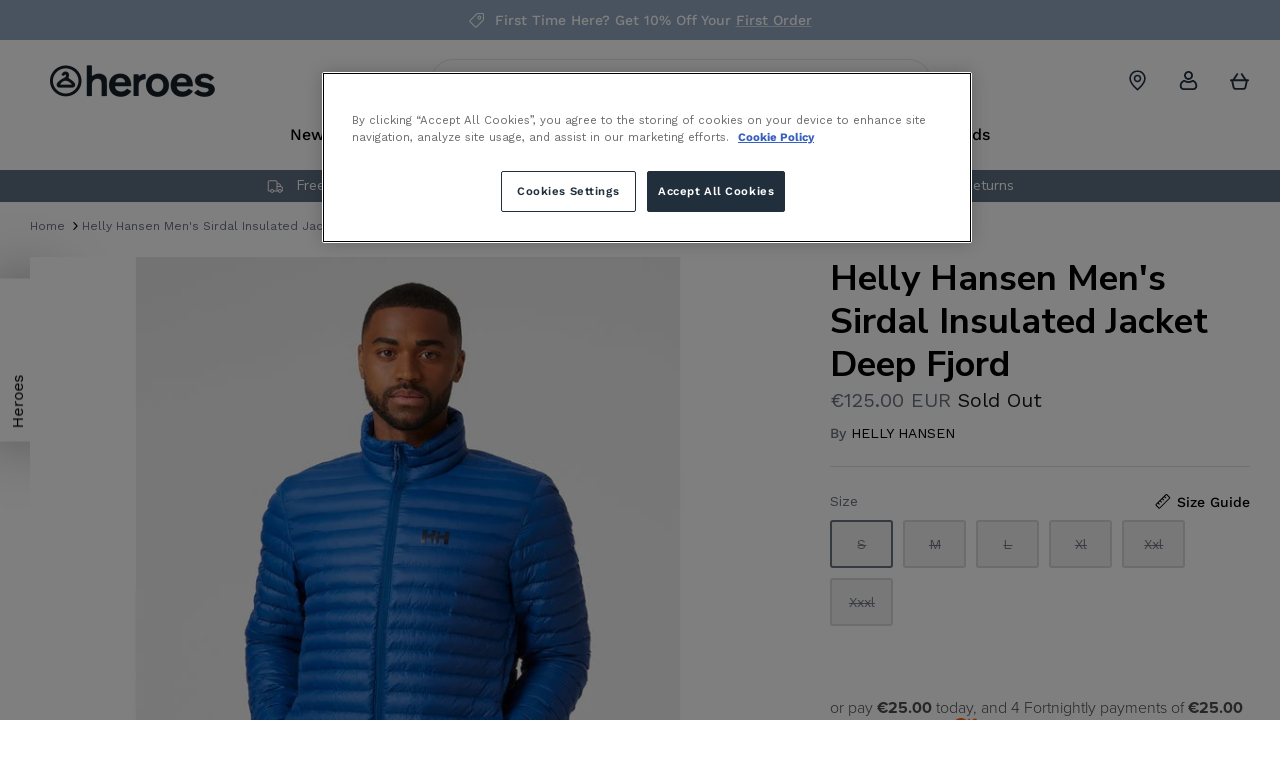

--- FILE ---
content_type: text/html; charset=utf-8
request_url: https://www.heroes.ie/products/sirdal-insulator-jacket-deep-fjord-20847-deep-fjord
body_size: 47093
content:
<!DOCTYPE html><html lang="en" dir="ltr">
<head>

  <!-- Google Tag Manager -->
<script>
(function(w,d,s,l,i){w[l]=w[l]||[];w[l].push({'gtm.start':
new Date().getTime(),event:'gtm.js'});var f=d.getElementsByTagName(s)[0], j=d.createElement(s),dl=l!='dataLayer'?'&l='+l:'';j.async=true;j.src='https://www.googletagmanager.com/gtm.js?id='+i+dl;f.parentNode.insertBefore(j,f);
})(window,document,'script','dataLayer','GTM-NH9TGG2');
</script>
<!-- End Google Tag Manager -->
  <meta name="google-site-verification" content="Q78HNenpoOANPbJjiuEjNcJN54NoaszoicJ5tlTMX2I" />
  <!-- Symmetry 5.5.1 -->

  <link rel="preload" href="//www.heroes.ie/cdn/shop/t/33/assets/styles.css?v=59480399837878564391762961103" as="style">
  <meta charset="utf-8" />
<meta name="viewport" content="width=device-width,initial-scale=1.0" />
<meta http-equiv="X-UA-Compatible" content="IE=edge">

<link rel="preconnect" href="https://cdn.shopify.com" crossorigin>
<link rel="preconnect" href="https://fonts.shopify.com" crossorigin>
<link rel="preconnect" href="https://monorail-edge.shopifysvc.com"><link rel="preload" as="font" href="//www.heroes.ie/cdn/fonts/work_sans/worksans_n4.b7973b3d07d0ace13de1b1bea9c45759cdbe12cf.woff2" type="font/woff2" crossorigin><link rel="preload" as="font" href="//www.heroes.ie/cdn/fonts/work_sans/worksans_n7.e2cf5bd8f2c7e9d30c030f9ea8eafc69f5a92f7b.woff2" type="font/woff2" crossorigin><link rel="preload" as="font" href="//www.heroes.ie/cdn/fonts/work_sans/worksans_i4.16ff51e3e71fc1d09ff97b9ff9ccacbeeb384ec4.woff2" type="font/woff2" crossorigin><link rel="preload" as="font" href="//www.heroes.ie/cdn/fonts/work_sans/worksans_i7.7cdba6320b03c03dcaa365743a4e0e729fe97e54.woff2" type="font/woff2" crossorigin><link rel="preload" as="font" href="//www.heroes.ie/cdn/fonts/work_sans/worksans_n4.b7973b3d07d0ace13de1b1bea9c45759cdbe12cf.woff2" type="font/woff2" crossorigin><link rel="preload" as="font" href="//www.heroes.ie/cdn/fonts/nunito_sans/nunitosans_n4.0276fe080df0ca4e6a22d9cb55aed3ed5ba6b1da.woff2" type="font/woff2" crossorigin><link rel="preload" as="font" href="//www.heroes.ie/cdn/fonts/work_sans/worksans_n4.b7973b3d07d0ace13de1b1bea9c45759cdbe12cf.woff2" type="font/woff2" crossorigin><link rel="preload" href="//www.heroes.ie/cdn/shop/t/33/assets/vendor.min.js?v=11589511144441591071683889868" as="script">
<link rel="preload" href="//www.heroes.ie/cdn/shop/t/33/assets/theme.js?v=143259607511234466381683889869" as="script"><link rel="canonical" href="https://www.heroes.ie/products/sirdal-insulator-jacket-deep-fjord-20847-deep-fjord" /><link rel="shortcut icon" href="//www.heroes.ie/cdn/shop/files/Group_102.png?v=1664442481" type="image/png" /><meta name="description" content="With recycled ECOLoft™ Air SR Insulation, the Sirdal jacket has high-performance warmth-to-weight ratio. Its light weight and relaxed-fit enhance your ability to move in nature in changeable conditions. The smart synthetic insulation also avoids clumping when wet, unlike traditional down fill. The outer fabric is ripst">

  <title>
    Helly Hansen Men&#39;s Sirdal Insulated Jacket Deep Fjord &ndash; Heroes
  </title>

  <meta property="og:site_name" content="Heroes">
<meta property="og:url" content="https://www.heroes.ie/products/sirdal-insulator-jacket-deep-fjord-20847-deep-fjord">
<meta property="og:title" content="Helly Hansen Men&#39;s Sirdal Insulated Jacket Deep Fjord">
<meta property="og:type" content="product">
<meta property="og:description" content="With recycled ECOLoft™ Air SR Insulation, the Sirdal jacket has high-performance warmth-to-weight ratio. Its light weight and relaxed-fit enhance your ability to move in nature in changeable conditions. The smart synthetic insulation also avoids clumping when wet, unlike traditional down fill. The outer fabric is ripst"><meta property="og:image" content="http://www.heroes.ie/cdn/shop/products/62990_606-3-onbody1_1200x1200.jpg?v=1685350678">
  <meta property="og:image:secure_url" content="https://www.heroes.ie/cdn/shop/products/62990_606-3-onbody1_1200x1200.jpg?v=1685350678">
  <meta property="og:image:width" content="800">
  <meta property="og:image:height" content="800"><meta property="og:price:amount" content="125.00">
  <meta property="og:price:currency" content="EUR"><meta name="twitter:card" content="summary_large_image">
<meta name="twitter:title" content="Helly Hansen Men&#39;s Sirdal Insulated Jacket Deep Fjord">
<meta name="twitter:description" content="With recycled ECOLoft™ Air SR Insulation, the Sirdal jacket has high-performance warmth-to-weight ratio. Its light weight and relaxed-fit enhance your ability to move in nature in changeable conditions. The smart synthetic insulation also avoids clumping when wet, unlike traditional down fill. The outer fabric is ripst">


  <!--begin-boost-pfs-filter-css-->
    <link rel="preload stylesheet" href="//www.heroes.ie/cdn/shop/t/33/assets/boost-pfs-instant-search.css?v=142874787823174260651683889878" as="style"><link href="//www.heroes.ie/cdn/shop/t/33/assets/boost-pfs-custom.css?v=88449789902771477991683889877" rel="stylesheet" type="text/css" media="all" />
<style data-id="boost-pfs-style">
    .boost-pfs-filter-option-title-text {color: rgba(107,114,128,1);font-size: 14px;font-weight: 400;text-transform: initial;}

   .boost-pfs-filter-tree-v .boost-pfs-filter-option-title-text:before {border-top-color: rgba(107,114,128,1);}
    .boost-pfs-filter-tree-v .boost-pfs-filter-option.boost-pfs-filter-option-collapsed .boost-pfs-filter-option-title-text:before {border-bottom-color: rgba(107,114,128,1);}
    .boost-pfs-filter-tree-h .boost-pfs-filter-option-title-heading:before {border-right-color: rgba(107,114,128,1);
        border-bottom-color: rgba(107,114,128,1);}

    .boost-pfs-filter-refine-by .boost-pfs-filter-option-title h3 {color: rgba(107,114,128,1);}

    .boost-pfs-filter-option-content .boost-pfs-filter-option-item-list .boost-pfs-filter-option-item button,
    .boost-pfs-filter-option-content .boost-pfs-filter-option-item-list .boost-pfs-filter-option-item .boost-pfs-filter-button,
    .boost-pfs-filter-option-range-amount input,
    .boost-pfs-filter-tree-v .boost-pfs-filter-refine-by .boost-pfs-filter-refine-by-items .refine-by-item,
    .boost-pfs-filter-refine-by-wrapper-v .boost-pfs-filter-refine-by .boost-pfs-filter-refine-by-items .refine-by-item,
    .boost-pfs-filter-refine-by .boost-pfs-filter-option-title,
    .boost-pfs-filter-refine-by .boost-pfs-filter-refine-by-items .refine-by-item>a,
    .boost-pfs-filter-refine-by>span,
    .boost-pfs-filter-clear,
    .boost-pfs-filter-clear-all{color: rgba(107,114,128,1);font-size: 14px;}
    .boost-pfs-filter-tree-h .boost-pfs-filter-pc .boost-pfs-filter-refine-by-items .refine-by-item .boost-pfs-filter-clear .refine-by-type,
    .boost-pfs-filter-refine-by-wrapper-h .boost-pfs-filter-pc .boost-pfs-filter-refine-by-items .refine-by-item .boost-pfs-filter-clear .refine-by-type {color: rgba(107,114,128,1);}

    .boost-pfs-filter-option-multi-level-collections .boost-pfs-filter-option-multi-level-list .boost-pfs-filter-option-item .boost-pfs-filter-button-arrow .boost-pfs-arrow:before,
    .boost-pfs-filter-option-multi-level-tag .boost-pfs-filter-option-multi-level-list .boost-pfs-filter-option-item .boost-pfs-filter-button-arrow .boost-pfs-arrow:before {border-right: 1px solid rgba(107,114,128,1);
        border-bottom: 1px solid rgba(107,114,128,1);}

    .boost-pfs-filter-refine-by-wrapper-v .boost-pfs-filter-refine-by .boost-pfs-filter-refine-by-items .refine-by-item .boost-pfs-filter-clear:after,
    .boost-pfs-filter-refine-by-wrapper-v .boost-pfs-filter-refine-by .boost-pfs-filter-refine-by-items .refine-by-item .boost-pfs-filter-clear:before,
    .boost-pfs-filter-tree-v .boost-pfs-filter-refine-by .boost-pfs-filter-refine-by-items .refine-by-item .boost-pfs-filter-clear:after,
    .boost-pfs-filter-tree-v .boost-pfs-filter-refine-by .boost-pfs-filter-refine-by-items .refine-by-item .boost-pfs-filter-clear:before,
    .boost-pfs-filter-refine-by-wrapper-h .boost-pfs-filter-pc .boost-pfs-filter-refine-by-items .refine-by-item .boost-pfs-filter-clear:after,
    .boost-pfs-filter-refine-by-wrapper-h .boost-pfs-filter-pc .boost-pfs-filter-refine-by-items .refine-by-item .boost-pfs-filter-clear:before,
    .boost-pfs-filter-tree-h .boost-pfs-filter-pc .boost-pfs-filter-refine-by-items .refine-by-item .boost-pfs-filter-clear:after,
    .boost-pfs-filter-tree-h .boost-pfs-filter-pc .boost-pfs-filter-refine-by-items .refine-by-item .boost-pfs-filter-clear:before {border-top-color: rgba(107,114,128,1);}
    .boost-pfs-filter-option-range-slider .noUi-value-horizontal {color: rgba(107,114,128,1);}

    .boost-pfs-filter-tree-mobile-button button,
    .boost-pfs-filter-top-sorting-mobile button {color: rgba(107,114,128,1) !important;font-size: 14px !important;font-weight: 400 !important;text-transform: initial !important;background: rgba(0,0,0,0) !important;}
    .boost-pfs-filter-top-sorting-mobile button>span:after {color: rgba(107,114,128,1) !important;}
  </style>

  <!--end-boost-pfs-filter-css-->

  <link href="//www.heroes.ie/cdn/shop/t/33/assets/styles-customised.css?v=88747944014514039171762961102" rel="stylesheet" type="text/css" media="all" />

  <script>
    window.theme = window.theme || {};
    theme.money_format_with_product_code_preference = "€{{amount }} EUR";
    theme.money_format_with_cart_code_preference = "€{{amount }} EUR";
    theme.money_format = "€{{amount }}";
    theme.strings = {
      previous: "Previous",
      next: "Next",
      addressError: "Error looking up that address",
      addressNoResults: "No results for that address",
      addressQueryLimit: "You have exceeded the Google API usage limit. Consider upgrading to a \u003ca href=\"https:\/\/developers.google.com\/maps\/premium\/usage-limits\"\u003ePremium Plan\u003c\/a\u003e.",
      authError: "There was a problem authenticating your Google Maps API Key.",
      icon_labels_left: "Left",
      icon_labels_right: "Right",
      icon_labels_down: "Down",
      icon_labels_close: "Close",
      icon_labels_plus: "Plus",
      cart_terms_confirmation: "You must agree to the terms and conditions before continuing.",
      products_listing_from: "From",
      layout_live_search_see_all: "See all results",
      products_product_add_to_cart: "Add to Cart",
      products_variant_no_stock: "Sold out",
      products_variant_non_existent: "Unavailable",
      products_product_pick_a: "Pick a",
      general_navigation_menu_toggle_aria_label: "Toggle menu",
      general_accessibility_labels_close: "Close",
      products_product_adding_to_cart: "Adding",
      products_product_added_to_cart: "Added to cart",
      general_quick_search_pages: "Pages",
      general_quick_search_no_results: "Sorry, we couldn\u0026#39;t find any results",
      collections_general_see_all_subcollections: "See all..."
    };
    theme.routes = {
      cart_url: '/cart',
      cart_add_url: '/cart/add.js',
      cart_change_url: '/cart/change',
      predictive_search_url: '/search/suggest'
    };
    theme.settings = {
      cart_type: "page",
      quickbuy_style: "off",
      avoid_orphans: true
    };
    document.documentElement.classList.add('js');
  </script><style>[data-swatch="beige"] { --swatch-background-color:#CEB7A5}[data-swatch="grey"] { --swatch-background-color:#6B7280}[data-swatch="red"] { --swatch-background-color:#f05252}[data-swatch="black"] { --swatch-background-color:#000000}[data-swatch="white"] { --swatch-background-color:#ffffff}[data-swatch="brown"] { --swatch-background-color:#CEB7A5}</style><script defer type="text/javascript">
    
    const performanceCookieCategory = 'C0002,';

    function waitForOneTrust() {
        hasOneTrustLoaded();

        let attempts = 0;
        const interval = setInterval(function () {

            if (hasOneTrustLoaded() || attempts > 100){
                clearInterval(interval);
            } 

            attempts++;

        }, 100)

    }

    function hasOneTrustLoaded() {
        
        if(typeof window.OnetrustActiveGroups === 'string'){
            //check now
            optanonWrapper()
            // and wrap and trigger after cookie opt-in
            window.OptanonWrapper = optanonWrapper;
           
            return true;

        }
        
        return false;
        
    }

    function sendConsent(trackingConsent) {
        window.Shopify.customerPrivacy.setTrackingConsent(trackingConsent, () => {
            if (trackingConsent === true) {
                // console.log('Consent given');
            } else {
                //  console.log('Np Consent');
            }
        });
    }

    function optanonWrapper() {

        const trackingConsent = !!window.OnetrustActiveGroups.includes(performanceCookieCategory);        
        window.Shopify.loadFeatures(
            [
                {
                    name: 'consent-tracking-api',
                    version: '0.1',
                },
            ],
            error => {
                if (error) {
                    throw error; 
                }

                sendConsent(trackingConsent);

            },
        );   
    }

    (function () {
        waitForOneTrust();
    })();

</script>

  <script>window.performance && window.performance.mark && window.performance.mark('shopify.content_for_header.start');</script><meta name="google-site-verification" content="RQ9NV3EaBEeM8JRD1l_6zCXLTgfQq8Rz3l3dYeZQiJ4">
<meta id="shopify-digital-wallet" name="shopify-digital-wallet" content="/65446838527/digital_wallets/dialog">
<meta name="shopify-checkout-api-token" content="40ea33cde539d3dfe7986e6cb0f88944">
<link rel="alternate" type="application/json+oembed" href="https://www.heroes.ie/products/sirdal-insulator-jacket-deep-fjord-20847-deep-fjord.oembed">
<script async="async" src="/checkouts/internal/preloads.js?locale=en-IE"></script>
<link rel="preconnect" href="https://shop.app" crossorigin="anonymous">
<script async="async" src="https://shop.app/checkouts/internal/preloads.js?locale=en-IE&shop_id=65446838527" crossorigin="anonymous"></script>
<script id="apple-pay-shop-capabilities" type="application/json">{"shopId":65446838527,"countryCode":"IE","currencyCode":"EUR","merchantCapabilities":["supports3DS"],"merchantId":"gid:\/\/shopify\/Shop\/65446838527","merchantName":"Heroes","requiredBillingContactFields":["postalAddress","email","phone"],"requiredShippingContactFields":["postalAddress","email","phone"],"shippingType":"shipping","supportedNetworks":["visa","maestro","masterCard"],"total":{"type":"pending","label":"Heroes","amount":"1.00"},"shopifyPaymentsEnabled":true,"supportsSubscriptions":true}</script>
<script id="shopify-features" type="application/json">{"accessToken":"40ea33cde539d3dfe7986e6cb0f88944","betas":["rich-media-storefront-analytics"],"domain":"www.heroes.ie","predictiveSearch":true,"shopId":65446838527,"locale":"en"}</script>
<script>var Shopify = Shopify || {};
Shopify.shop = "heroes-ireland.myshopify.com";
Shopify.locale = "en";
Shopify.currency = {"active":"EUR","rate":"1.0"};
Shopify.country = "IE";
Shopify.theme = {"name":"heroes-ireland-shopify-theme\/main","id":149255455065,"schema_name":"Symmetry","schema_version":"5.5.1","theme_store_id":null,"role":"main"};
Shopify.theme.handle = "null";
Shopify.theme.style = {"id":null,"handle":null};
Shopify.cdnHost = "www.heroes.ie/cdn";
Shopify.routes = Shopify.routes || {};
Shopify.routes.root = "/";</script>
<script type="module">!function(o){(o.Shopify=o.Shopify||{}).modules=!0}(window);</script>
<script>!function(o){function n(){var o=[];function n(){o.push(Array.prototype.slice.apply(arguments))}return n.q=o,n}var t=o.Shopify=o.Shopify||{};t.loadFeatures=n(),t.autoloadFeatures=n()}(window);</script>
<script>
  window.ShopifyPay = window.ShopifyPay || {};
  window.ShopifyPay.apiHost = "shop.app\/pay";
  window.ShopifyPay.redirectState = null;
</script>
<script id="shop-js-analytics" type="application/json">{"pageType":"product"}</script>
<script defer="defer" async type="module" src="//www.heroes.ie/cdn/shopifycloud/shop-js/modules/v2/client.init-shop-cart-sync_BT-GjEfc.en.esm.js"></script>
<script defer="defer" async type="module" src="//www.heroes.ie/cdn/shopifycloud/shop-js/modules/v2/chunk.common_D58fp_Oc.esm.js"></script>
<script defer="defer" async type="module" src="//www.heroes.ie/cdn/shopifycloud/shop-js/modules/v2/chunk.modal_xMitdFEc.esm.js"></script>
<script type="module">
  await import("//www.heroes.ie/cdn/shopifycloud/shop-js/modules/v2/client.init-shop-cart-sync_BT-GjEfc.en.esm.js");
await import("//www.heroes.ie/cdn/shopifycloud/shop-js/modules/v2/chunk.common_D58fp_Oc.esm.js");
await import("//www.heroes.ie/cdn/shopifycloud/shop-js/modules/v2/chunk.modal_xMitdFEc.esm.js");

  window.Shopify.SignInWithShop?.initShopCartSync?.({"fedCMEnabled":true,"windoidEnabled":true});

</script>
<script>
  window.Shopify = window.Shopify || {};
  if (!window.Shopify.featureAssets) window.Shopify.featureAssets = {};
  window.Shopify.featureAssets['shop-js'] = {"shop-cart-sync":["modules/v2/client.shop-cart-sync_DZOKe7Ll.en.esm.js","modules/v2/chunk.common_D58fp_Oc.esm.js","modules/v2/chunk.modal_xMitdFEc.esm.js"],"init-fed-cm":["modules/v2/client.init-fed-cm_B6oLuCjv.en.esm.js","modules/v2/chunk.common_D58fp_Oc.esm.js","modules/v2/chunk.modal_xMitdFEc.esm.js"],"shop-cash-offers":["modules/v2/client.shop-cash-offers_D2sdYoxE.en.esm.js","modules/v2/chunk.common_D58fp_Oc.esm.js","modules/v2/chunk.modal_xMitdFEc.esm.js"],"shop-login-button":["modules/v2/client.shop-login-button_QeVjl5Y3.en.esm.js","modules/v2/chunk.common_D58fp_Oc.esm.js","modules/v2/chunk.modal_xMitdFEc.esm.js"],"pay-button":["modules/v2/client.pay-button_DXTOsIq6.en.esm.js","modules/v2/chunk.common_D58fp_Oc.esm.js","modules/v2/chunk.modal_xMitdFEc.esm.js"],"shop-button":["modules/v2/client.shop-button_DQZHx9pm.en.esm.js","modules/v2/chunk.common_D58fp_Oc.esm.js","modules/v2/chunk.modal_xMitdFEc.esm.js"],"avatar":["modules/v2/client.avatar_BTnouDA3.en.esm.js"],"init-windoid":["modules/v2/client.init-windoid_CR1B-cfM.en.esm.js","modules/v2/chunk.common_D58fp_Oc.esm.js","modules/v2/chunk.modal_xMitdFEc.esm.js"],"init-shop-for-new-customer-accounts":["modules/v2/client.init-shop-for-new-customer-accounts_C_vY_xzh.en.esm.js","modules/v2/client.shop-login-button_QeVjl5Y3.en.esm.js","modules/v2/chunk.common_D58fp_Oc.esm.js","modules/v2/chunk.modal_xMitdFEc.esm.js"],"init-shop-email-lookup-coordinator":["modules/v2/client.init-shop-email-lookup-coordinator_BI7n9ZSv.en.esm.js","modules/v2/chunk.common_D58fp_Oc.esm.js","modules/v2/chunk.modal_xMitdFEc.esm.js"],"init-shop-cart-sync":["modules/v2/client.init-shop-cart-sync_BT-GjEfc.en.esm.js","modules/v2/chunk.common_D58fp_Oc.esm.js","modules/v2/chunk.modal_xMitdFEc.esm.js"],"shop-toast-manager":["modules/v2/client.shop-toast-manager_DiYdP3xc.en.esm.js","modules/v2/chunk.common_D58fp_Oc.esm.js","modules/v2/chunk.modal_xMitdFEc.esm.js"],"init-customer-accounts":["modules/v2/client.init-customer-accounts_D9ZNqS-Q.en.esm.js","modules/v2/client.shop-login-button_QeVjl5Y3.en.esm.js","modules/v2/chunk.common_D58fp_Oc.esm.js","modules/v2/chunk.modal_xMitdFEc.esm.js"],"init-customer-accounts-sign-up":["modules/v2/client.init-customer-accounts-sign-up_iGw4briv.en.esm.js","modules/v2/client.shop-login-button_QeVjl5Y3.en.esm.js","modules/v2/chunk.common_D58fp_Oc.esm.js","modules/v2/chunk.modal_xMitdFEc.esm.js"],"shop-follow-button":["modules/v2/client.shop-follow-button_CqMgW2wH.en.esm.js","modules/v2/chunk.common_D58fp_Oc.esm.js","modules/v2/chunk.modal_xMitdFEc.esm.js"],"checkout-modal":["modules/v2/client.checkout-modal_xHeaAweL.en.esm.js","modules/v2/chunk.common_D58fp_Oc.esm.js","modules/v2/chunk.modal_xMitdFEc.esm.js"],"shop-login":["modules/v2/client.shop-login_D91U-Q7h.en.esm.js","modules/v2/chunk.common_D58fp_Oc.esm.js","modules/v2/chunk.modal_xMitdFEc.esm.js"],"lead-capture":["modules/v2/client.lead-capture_BJmE1dJe.en.esm.js","modules/v2/chunk.common_D58fp_Oc.esm.js","modules/v2/chunk.modal_xMitdFEc.esm.js"],"payment-terms":["modules/v2/client.payment-terms_Ci9AEqFq.en.esm.js","modules/v2/chunk.common_D58fp_Oc.esm.js","modules/v2/chunk.modal_xMitdFEc.esm.js"]};
</script>
<script>(function() {
  var isLoaded = false;
  function asyncLoad() {
    if (isLoaded) return;
    isLoaded = true;
    var urls = ["https:\/\/static.rechargecdn.com\/assets\/js\/widget.min.js?shop=heroes-ireland.myshopify.com","https:\/\/d23dclunsivw3h.cloudfront.net\/redirect-app.js?shop=heroes-ireland.myshopify.com"];
    for (var i = 0; i < urls.length; i++) {
      var s = document.createElement('script');
      s.type = 'text/javascript';
      s.async = true;
      s.src = urls[i];
      var x = document.getElementsByTagName('script')[0];
      x.parentNode.insertBefore(s, x);
    }
  };
  if(window.attachEvent) {
    window.attachEvent('onload', asyncLoad);
  } else {
    window.addEventListener('load', asyncLoad, false);
  }
})();</script>
<script id="__st">var __st={"a":65446838527,"offset":0,"reqid":"5d17a79e-ecd4-4ee1-a736-280e9b60c3a6-1769107176","pageurl":"www.heroes.ie\/products\/sirdal-insulator-jacket-deep-fjord-20847-deep-fjord","u":"ed52457faf14","p":"product","rtyp":"product","rid":7920467280127};</script>
<script>window.ShopifyPaypalV4VisibilityTracking = true;</script>
<script id="captcha-bootstrap">!function(){'use strict';const t='contact',e='account',n='new_comment',o=[[t,t],['blogs',n],['comments',n],[t,'customer']],c=[[e,'customer_login'],[e,'guest_login'],[e,'recover_customer_password'],[e,'create_customer']],r=t=>t.map((([t,e])=>`form[action*='/${t}']:not([data-nocaptcha='true']) input[name='form_type'][value='${e}']`)).join(','),a=t=>()=>t?[...document.querySelectorAll(t)].map((t=>t.form)):[];function s(){const t=[...o],e=r(t);return a(e)}const i='password',u='form_key',d=['recaptcha-v3-token','g-recaptcha-response','h-captcha-response',i],f=()=>{try{return window.sessionStorage}catch{return}},m='__shopify_v',_=t=>t.elements[u];function p(t,e,n=!1){try{const o=window.sessionStorage,c=JSON.parse(o.getItem(e)),{data:r}=function(t){const{data:e,action:n}=t;return t[m]||n?{data:e,action:n}:{data:t,action:n}}(c);for(const[e,n]of Object.entries(r))t.elements[e]&&(t.elements[e].value=n);n&&o.removeItem(e)}catch(o){console.error('form repopulation failed',{error:o})}}const l='form_type',E='cptcha';function T(t){t.dataset[E]=!0}const w=window,h=w.document,L='Shopify',v='ce_forms',y='captcha';let A=!1;((t,e)=>{const n=(g='f06e6c50-85a8-45c8-87d0-21a2b65856fe',I='https://cdn.shopify.com/shopifycloud/storefront-forms-hcaptcha/ce_storefront_forms_captcha_hcaptcha.v1.5.2.iife.js',D={infoText:'Protected by hCaptcha',privacyText:'Privacy',termsText:'Terms'},(t,e,n)=>{const o=w[L][v],c=o.bindForm;if(c)return c(t,g,e,D).then(n);var r;o.q.push([[t,g,e,D],n]),r=I,A||(h.body.append(Object.assign(h.createElement('script'),{id:'captcha-provider',async:!0,src:r})),A=!0)});var g,I,D;w[L]=w[L]||{},w[L][v]=w[L][v]||{},w[L][v].q=[],w[L][y]=w[L][y]||{},w[L][y].protect=function(t,e){n(t,void 0,e),T(t)},Object.freeze(w[L][y]),function(t,e,n,w,h,L){const[v,y,A,g]=function(t,e,n){const i=e?o:[],u=t?c:[],d=[...i,...u],f=r(d),m=r(i),_=r(d.filter((([t,e])=>n.includes(e))));return[a(f),a(m),a(_),s()]}(w,h,L),I=t=>{const e=t.target;return e instanceof HTMLFormElement?e:e&&e.form},D=t=>v().includes(t);t.addEventListener('submit',(t=>{const e=I(t);if(!e)return;const n=D(e)&&!e.dataset.hcaptchaBound&&!e.dataset.recaptchaBound,o=_(e),c=g().includes(e)&&(!o||!o.value);(n||c)&&t.preventDefault(),c&&!n&&(function(t){try{if(!f())return;!function(t){const e=f();if(!e)return;const n=_(t);if(!n)return;const o=n.value;o&&e.removeItem(o)}(t);const e=Array.from(Array(32),(()=>Math.random().toString(36)[2])).join('');!function(t,e){_(t)||t.append(Object.assign(document.createElement('input'),{type:'hidden',name:u})),t.elements[u].value=e}(t,e),function(t,e){const n=f();if(!n)return;const o=[...t.querySelectorAll(`input[type='${i}']`)].map((({name:t})=>t)),c=[...d,...o],r={};for(const[a,s]of new FormData(t).entries())c.includes(a)||(r[a]=s);n.setItem(e,JSON.stringify({[m]:1,action:t.action,data:r}))}(t,e)}catch(e){console.error('failed to persist form',e)}}(e),e.submit())}));const S=(t,e)=>{t&&!t.dataset[E]&&(n(t,e.some((e=>e===t))),T(t))};for(const o of['focusin','change'])t.addEventListener(o,(t=>{const e=I(t);D(e)&&S(e,y())}));const B=e.get('form_key'),M=e.get(l),P=B&&M;t.addEventListener('DOMContentLoaded',(()=>{const t=y();if(P)for(const e of t)e.elements[l].value===M&&p(e,B);[...new Set([...A(),...v().filter((t=>'true'===t.dataset.shopifyCaptcha))])].forEach((e=>S(e,t)))}))}(h,new URLSearchParams(w.location.search),n,t,e,['guest_login'])})(!0,!0)}();</script>
<script integrity="sha256-4kQ18oKyAcykRKYeNunJcIwy7WH5gtpwJnB7kiuLZ1E=" data-source-attribution="shopify.loadfeatures" defer="defer" src="//www.heroes.ie/cdn/shopifycloud/storefront/assets/storefront/load_feature-a0a9edcb.js" crossorigin="anonymous"></script>
<script crossorigin="anonymous" defer="defer" src="//www.heroes.ie/cdn/shopifycloud/storefront/assets/shopify_pay/storefront-65b4c6d7.js?v=20250812"></script>
<script data-source-attribution="shopify.dynamic_checkout.dynamic.init">var Shopify=Shopify||{};Shopify.PaymentButton=Shopify.PaymentButton||{isStorefrontPortableWallets:!0,init:function(){window.Shopify.PaymentButton.init=function(){};var t=document.createElement("script");t.src="https://www.heroes.ie/cdn/shopifycloud/portable-wallets/latest/portable-wallets.en.js",t.type="module",document.head.appendChild(t)}};
</script>
<script data-source-attribution="shopify.dynamic_checkout.buyer_consent">
  function portableWalletsHideBuyerConsent(e){var t=document.getElementById("shopify-buyer-consent"),n=document.getElementById("shopify-subscription-policy-button");t&&n&&(t.classList.add("hidden"),t.setAttribute("aria-hidden","true"),n.removeEventListener("click",e))}function portableWalletsShowBuyerConsent(e){var t=document.getElementById("shopify-buyer-consent"),n=document.getElementById("shopify-subscription-policy-button");t&&n&&(t.classList.remove("hidden"),t.removeAttribute("aria-hidden"),n.addEventListener("click",e))}window.Shopify?.PaymentButton&&(window.Shopify.PaymentButton.hideBuyerConsent=portableWalletsHideBuyerConsent,window.Shopify.PaymentButton.showBuyerConsent=portableWalletsShowBuyerConsent);
</script>
<script data-source-attribution="shopify.dynamic_checkout.cart.bootstrap">document.addEventListener("DOMContentLoaded",(function(){function t(){return document.querySelector("shopify-accelerated-checkout-cart, shopify-accelerated-checkout")}if(t())Shopify.PaymentButton.init();else{new MutationObserver((function(e,n){t()&&(Shopify.PaymentButton.init(),n.disconnect())})).observe(document.body,{childList:!0,subtree:!0})}}));
</script>
<link id="shopify-accelerated-checkout-styles" rel="stylesheet" media="screen" href="https://www.heroes.ie/cdn/shopifycloud/portable-wallets/latest/accelerated-checkout-backwards-compat.css" crossorigin="anonymous">
<style id="shopify-accelerated-checkout-cart">
        #shopify-buyer-consent {
  margin-top: 1em;
  display: inline-block;
  width: 100%;
}

#shopify-buyer-consent.hidden {
  display: none;
}

#shopify-subscription-policy-button {
  background: none;
  border: none;
  padding: 0;
  text-decoration: underline;
  font-size: inherit;
  cursor: pointer;
}

#shopify-subscription-policy-button::before {
  box-shadow: none;
}

      </style>
<script id="sections-script" data-sections="product-recommendations" defer="defer" src="//www.heroes.ie/cdn/shop/t/33/compiled_assets/scripts.js?v=8650"></script>
<script>window.performance && window.performance.mark && window.performance.mark('shopify.content_for_header.end');</script>

 
<!-- BEGIN app block: shopify://apps/klaviyo-email-marketing-sms/blocks/klaviyo-onsite-embed/2632fe16-c075-4321-a88b-50b567f42507 -->












  <script async src="https://static.klaviyo.com/onsite/js/RqdwSa/klaviyo.js?company_id=RqdwSa"></script>
  <script>!function(){if(!window.klaviyo){window._klOnsite=window._klOnsite||[];try{window.klaviyo=new Proxy({},{get:function(n,i){return"push"===i?function(){var n;(n=window._klOnsite).push.apply(n,arguments)}:function(){for(var n=arguments.length,o=new Array(n),w=0;w<n;w++)o[w]=arguments[w];var t="function"==typeof o[o.length-1]?o.pop():void 0,e=new Promise((function(n){window._klOnsite.push([i].concat(o,[function(i){t&&t(i),n(i)}]))}));return e}}})}catch(n){window.klaviyo=window.klaviyo||[],window.klaviyo.push=function(){var n;(n=window._klOnsite).push.apply(n,arguments)}}}}();</script>

  
    <script id="viewed_product">
      if (item == null) {
        var _learnq = _learnq || [];

        var MetafieldReviews = null
        var MetafieldYotpoRating = null
        var MetafieldYotpoCount = null
        var MetafieldLooxRating = null
        var MetafieldLooxCount = null
        var okendoProduct = null
        var okendoProductReviewCount = null
        var okendoProductReviewAverageValue = null
        try {
          // The following fields are used for Customer Hub recently viewed in order to add reviews.
          // This information is not part of __kla_viewed. Instead, it is part of __kla_viewed_reviewed_items
          MetafieldReviews = {};
          MetafieldYotpoRating = null
          MetafieldYotpoCount = null
          MetafieldLooxRating = null
          MetafieldLooxCount = null

          okendoProduct = null
          // If the okendo metafield is not legacy, it will error, which then requires the new json formatted data
          if (okendoProduct && 'error' in okendoProduct) {
            okendoProduct = null
          }
          okendoProductReviewCount = okendoProduct ? okendoProduct.reviewCount : null
          okendoProductReviewAverageValue = okendoProduct ? okendoProduct.reviewAverageValue : null
        } catch (error) {
          console.error('Error in Klaviyo onsite reviews tracking:', error);
        }

        var item = {
          Name: "Helly Hansen Men's Sirdal Insulated Jacket Deep Fjord",
          ProductID: 7920467280127,
          Categories: ["Autumn Winter 22","Currently Not On Sale","Exclude Gift Cards","Helly Hansen","Heroes","Jackets","Men's","Tax: Standard Rate - 23"],
          ImageURL: "https://www.heroes.ie/cdn/shop/products/62990_606-3-onbody1_grande.jpg?v=1685350678",
          URL: "https://www.heroes.ie/products/sirdal-insulator-jacket-deep-fjord-20847-deep-fjord",
          Brand: "HELLY HANSEN",
          Price: "€125.00",
          Value: "125.00",
          CompareAtPrice: "€0.00"
        };
        _learnq.push(['track', 'Viewed Product', item]);
        _learnq.push(['trackViewedItem', {
          Title: item.Name,
          ItemId: item.ProductID,
          Categories: item.Categories,
          ImageUrl: item.ImageURL,
          Url: item.URL,
          Metadata: {
            Brand: item.Brand,
            Price: item.Price,
            Value: item.Value,
            CompareAtPrice: item.CompareAtPrice
          },
          metafields:{
            reviews: MetafieldReviews,
            yotpo:{
              rating: MetafieldYotpoRating,
              count: MetafieldYotpoCount,
            },
            loox:{
              rating: MetafieldLooxRating,
              count: MetafieldLooxCount,
            },
            okendo: {
              rating: okendoProductReviewAverageValue,
              count: okendoProductReviewCount,
            }
          }
        }]);
      }
    </script>
  




  <script>
    window.klaviyoReviewsProductDesignMode = false
  </script>







<!-- END app block --><link href="https://monorail-edge.shopifysvc.com" rel="dns-prefetch">
<script>(function(){if ("sendBeacon" in navigator && "performance" in window) {try {var session_token_from_headers = performance.getEntriesByType('navigation')[0].serverTiming.find(x => x.name == '_s').description;} catch {var session_token_from_headers = undefined;}var session_cookie_matches = document.cookie.match(/_shopify_s=([^;]*)/);var session_token_from_cookie = session_cookie_matches && session_cookie_matches.length === 2 ? session_cookie_matches[1] : "";var session_token = session_token_from_headers || session_token_from_cookie || "";function handle_abandonment_event(e) {var entries = performance.getEntries().filter(function(entry) {return /monorail-edge.shopifysvc.com/.test(entry.name);});if (!window.abandonment_tracked && entries.length === 0) {window.abandonment_tracked = true;var currentMs = Date.now();var navigation_start = performance.timing.navigationStart;var payload = {shop_id: 65446838527,url: window.location.href,navigation_start,duration: currentMs - navigation_start,session_token,page_type: "product"};window.navigator.sendBeacon("https://monorail-edge.shopifysvc.com/v1/produce", JSON.stringify({schema_id: "online_store_buyer_site_abandonment/1.1",payload: payload,metadata: {event_created_at_ms: currentMs,event_sent_at_ms: currentMs}}));}}window.addEventListener('pagehide', handle_abandonment_event);}}());</script>
<script id="web-pixels-manager-setup">(function e(e,d,r,n,o){if(void 0===o&&(o={}),!Boolean(null===(a=null===(i=window.Shopify)||void 0===i?void 0:i.analytics)||void 0===a?void 0:a.replayQueue)){var i,a;window.Shopify=window.Shopify||{};var t=window.Shopify;t.analytics=t.analytics||{};var s=t.analytics;s.replayQueue=[],s.publish=function(e,d,r){return s.replayQueue.push([e,d,r]),!0};try{self.performance.mark("wpm:start")}catch(e){}var l=function(){var e={modern:/Edge?\/(1{2}[4-9]|1[2-9]\d|[2-9]\d{2}|\d{4,})\.\d+(\.\d+|)|Firefox\/(1{2}[4-9]|1[2-9]\d|[2-9]\d{2}|\d{4,})\.\d+(\.\d+|)|Chrom(ium|e)\/(9{2}|\d{3,})\.\d+(\.\d+|)|(Maci|X1{2}).+ Version\/(15\.\d+|(1[6-9]|[2-9]\d|\d{3,})\.\d+)([,.]\d+|)( \(\w+\)|)( Mobile\/\w+|) Safari\/|Chrome.+OPR\/(9{2}|\d{3,})\.\d+\.\d+|(CPU[ +]OS|iPhone[ +]OS|CPU[ +]iPhone|CPU IPhone OS|CPU iPad OS)[ +]+(15[._]\d+|(1[6-9]|[2-9]\d|\d{3,})[._]\d+)([._]\d+|)|Android:?[ /-](13[3-9]|1[4-9]\d|[2-9]\d{2}|\d{4,})(\.\d+|)(\.\d+|)|Android.+Firefox\/(13[5-9]|1[4-9]\d|[2-9]\d{2}|\d{4,})\.\d+(\.\d+|)|Android.+Chrom(ium|e)\/(13[3-9]|1[4-9]\d|[2-9]\d{2}|\d{4,})\.\d+(\.\d+|)|SamsungBrowser\/([2-9]\d|\d{3,})\.\d+/,legacy:/Edge?\/(1[6-9]|[2-9]\d|\d{3,})\.\d+(\.\d+|)|Firefox\/(5[4-9]|[6-9]\d|\d{3,})\.\d+(\.\d+|)|Chrom(ium|e)\/(5[1-9]|[6-9]\d|\d{3,})\.\d+(\.\d+|)([\d.]+$|.*Safari\/(?![\d.]+ Edge\/[\d.]+$))|(Maci|X1{2}).+ Version\/(10\.\d+|(1[1-9]|[2-9]\d|\d{3,})\.\d+)([,.]\d+|)( \(\w+\)|)( Mobile\/\w+|) Safari\/|Chrome.+OPR\/(3[89]|[4-9]\d|\d{3,})\.\d+\.\d+|(CPU[ +]OS|iPhone[ +]OS|CPU[ +]iPhone|CPU IPhone OS|CPU iPad OS)[ +]+(10[._]\d+|(1[1-9]|[2-9]\d|\d{3,})[._]\d+)([._]\d+|)|Android:?[ /-](13[3-9]|1[4-9]\d|[2-9]\d{2}|\d{4,})(\.\d+|)(\.\d+|)|Mobile Safari.+OPR\/([89]\d|\d{3,})\.\d+\.\d+|Android.+Firefox\/(13[5-9]|1[4-9]\d|[2-9]\d{2}|\d{4,})\.\d+(\.\d+|)|Android.+Chrom(ium|e)\/(13[3-9]|1[4-9]\d|[2-9]\d{2}|\d{4,})\.\d+(\.\d+|)|Android.+(UC? ?Browser|UCWEB|U3)[ /]?(15\.([5-9]|\d{2,})|(1[6-9]|[2-9]\d|\d{3,})\.\d+)\.\d+|SamsungBrowser\/(5\.\d+|([6-9]|\d{2,})\.\d+)|Android.+MQ{2}Browser\/(14(\.(9|\d{2,})|)|(1[5-9]|[2-9]\d|\d{3,})(\.\d+|))(\.\d+|)|K[Aa][Ii]OS\/(3\.\d+|([4-9]|\d{2,})\.\d+)(\.\d+|)/},d=e.modern,r=e.legacy,n=navigator.userAgent;return n.match(d)?"modern":n.match(r)?"legacy":"unknown"}(),u="modern"===l?"modern":"legacy",c=(null!=n?n:{modern:"",legacy:""})[u],f=function(e){return[e.baseUrl,"/wpm","/b",e.hashVersion,"modern"===e.buildTarget?"m":"l",".js"].join("")}({baseUrl:d,hashVersion:r,buildTarget:u}),m=function(e){var d=e.version,r=e.bundleTarget,n=e.surface,o=e.pageUrl,i=e.monorailEndpoint;return{emit:function(e){var a=e.status,t=e.errorMsg,s=(new Date).getTime(),l=JSON.stringify({metadata:{event_sent_at_ms:s},events:[{schema_id:"web_pixels_manager_load/3.1",payload:{version:d,bundle_target:r,page_url:o,status:a,surface:n,error_msg:t},metadata:{event_created_at_ms:s}}]});if(!i)return console&&console.warn&&console.warn("[Web Pixels Manager] No Monorail endpoint provided, skipping logging."),!1;try{return self.navigator.sendBeacon.bind(self.navigator)(i,l)}catch(e){}var u=new XMLHttpRequest;try{return u.open("POST",i,!0),u.setRequestHeader("Content-Type","text/plain"),u.send(l),!0}catch(e){return console&&console.warn&&console.warn("[Web Pixels Manager] Got an unhandled error while logging to Monorail."),!1}}}}({version:r,bundleTarget:l,surface:e.surface,pageUrl:self.location.href,monorailEndpoint:e.monorailEndpoint});try{o.browserTarget=l,function(e){var d=e.src,r=e.async,n=void 0===r||r,o=e.onload,i=e.onerror,a=e.sri,t=e.scriptDataAttributes,s=void 0===t?{}:t,l=document.createElement("script"),u=document.querySelector("head"),c=document.querySelector("body");if(l.async=n,l.src=d,a&&(l.integrity=a,l.crossOrigin="anonymous"),s)for(var f in s)if(Object.prototype.hasOwnProperty.call(s,f))try{l.dataset[f]=s[f]}catch(e){}if(o&&l.addEventListener("load",o),i&&l.addEventListener("error",i),u)u.appendChild(l);else{if(!c)throw new Error("Did not find a head or body element to append the script");c.appendChild(l)}}({src:f,async:!0,onload:function(){if(!function(){var e,d;return Boolean(null===(d=null===(e=window.Shopify)||void 0===e?void 0:e.analytics)||void 0===d?void 0:d.initialized)}()){var d=window.webPixelsManager.init(e)||void 0;if(d){var r=window.Shopify.analytics;r.replayQueue.forEach((function(e){var r=e[0],n=e[1],o=e[2];d.publishCustomEvent(r,n,o)})),r.replayQueue=[],r.publish=d.publishCustomEvent,r.visitor=d.visitor,r.initialized=!0}}},onerror:function(){return m.emit({status:"failed",errorMsg:"".concat(f," has failed to load")})},sri:function(e){var d=/^sha384-[A-Za-z0-9+/=]+$/;return"string"==typeof e&&d.test(e)}(c)?c:"",scriptDataAttributes:o}),m.emit({status:"loading"})}catch(e){m.emit({status:"failed",errorMsg:(null==e?void 0:e.message)||"Unknown error"})}}})({shopId: 65446838527,storefrontBaseUrl: "https://www.heroes.ie",extensionsBaseUrl: "https://extensions.shopifycdn.com/cdn/shopifycloud/web-pixels-manager",monorailEndpoint: "https://monorail-edge.shopifysvc.com/unstable/produce_batch",surface: "storefront-renderer",enabledBetaFlags: ["2dca8a86"],webPixelsConfigList: [{"id":"3665625433","configuration":"{\"accountID\":\"RqdwSa\",\"webPixelConfig\":\"eyJlbmFibGVBZGRlZFRvQ2FydEV2ZW50cyI6IHRydWV9\"}","eventPayloadVersion":"v1","runtimeContext":"STRICT","scriptVersion":"524f6c1ee37bacdca7657a665bdca589","type":"APP","apiClientId":123074,"privacyPurposes":["ANALYTICS","MARKETING"],"dataSharingAdjustments":{"protectedCustomerApprovalScopes":["read_customer_address","read_customer_email","read_customer_name","read_customer_personal_data","read_customer_phone"]}},{"id":"897909081","configuration":"{\"config\":\"{\\\"google_tag_ids\\\":[\\\"G-241EKVPYS9\\\",\\\"GT-K5QNM9H\\\",\\\"G-PCLNG11FH3\\\"],\\\"target_country\\\":\\\"IE\\\",\\\"gtag_events\\\":[{\\\"type\\\":\\\"search\\\",\\\"action_label\\\":[\\\"G-241EKVPYS9\\\",\\\"AW-473550303\\\/gz5ICL7v-7obEN-b5-EB\\\",\\\"G-PCLNG11FH3\\\"]},{\\\"type\\\":\\\"begin_checkout\\\",\\\"action_label\\\":[\\\"G-241EKVPYS9\\\",\\\"AW-473550303\\\/OJ02CLLv-7obEN-b5-EB\\\",\\\"G-PCLNG11FH3\\\"]},{\\\"type\\\":\\\"view_item\\\",\\\"action_label\\\":[\\\"G-241EKVPYS9\\\",\\\"AW-473550303\\\/wPZPCLvv-7obEN-b5-EB\\\",\\\"MC-D8JJCT4B98\\\",\\\"G-PCLNG11FH3\\\"]},{\\\"type\\\":\\\"purchase\\\",\\\"action_label\\\":[\\\"G-241EKVPYS9\\\",\\\"AW-473550303\\\/2TjjCK_v-7obEN-b5-EB\\\",\\\"MC-D8JJCT4B98\\\",\\\"G-PCLNG11FH3\\\"]},{\\\"type\\\":\\\"page_view\\\",\\\"action_label\\\":[\\\"G-241EKVPYS9\\\",\\\"AW-473550303\\\/ZsGJCLjv-7obEN-b5-EB\\\",\\\"MC-D8JJCT4B98\\\",\\\"G-PCLNG11FH3\\\"]},{\\\"type\\\":\\\"add_payment_info\\\",\\\"action_label\\\":[\\\"G-241EKVPYS9\\\",\\\"AW-473550303\\\/k1NlCPO5_bobEN-b5-EB\\\",\\\"G-PCLNG11FH3\\\"]},{\\\"type\\\":\\\"add_to_cart\\\",\\\"action_label\\\":[\\\"G-241EKVPYS9\\\",\\\"AW-473550303\\\/jOr_CLXv-7obEN-b5-EB\\\",\\\"G-PCLNG11FH3\\\"]}],\\\"enable_monitoring_mode\\\":false}\"}","eventPayloadVersion":"v1","runtimeContext":"OPEN","scriptVersion":"b2a88bafab3e21179ed38636efcd8a93","type":"APP","apiClientId":1780363,"privacyPurposes":[],"dataSharingAdjustments":{"protectedCustomerApprovalScopes":["read_customer_address","read_customer_email","read_customer_name","read_customer_personal_data","read_customer_phone"]}},{"id":"537067865","configuration":"{\"pixel_id\":\"1229429585078710\",\"pixel_type\":\"facebook_pixel\",\"metaapp_system_user_token\":\"-\"}","eventPayloadVersion":"v1","runtimeContext":"OPEN","scriptVersion":"ca16bc87fe92b6042fbaa3acc2fbdaa6","type":"APP","apiClientId":2329312,"privacyPurposes":["ANALYTICS","MARKETING","SALE_OF_DATA"],"dataSharingAdjustments":{"protectedCustomerApprovalScopes":["read_customer_address","read_customer_email","read_customer_name","read_customer_personal_data","read_customer_phone"]}},{"id":"8749311","eventPayloadVersion":"1","runtimeContext":"LAX","scriptVersion":"1","type":"CUSTOM","privacyPurposes":["ANALYTICS","MARKETING","SALE_OF_DATA"],"name":"GA4"},{"id":"shopify-app-pixel","configuration":"{}","eventPayloadVersion":"v1","runtimeContext":"STRICT","scriptVersion":"0450","apiClientId":"shopify-pixel","type":"APP","privacyPurposes":["ANALYTICS","MARKETING"]},{"id":"shopify-custom-pixel","eventPayloadVersion":"v1","runtimeContext":"LAX","scriptVersion":"0450","apiClientId":"shopify-pixel","type":"CUSTOM","privacyPurposes":["ANALYTICS","MARKETING"]}],isMerchantRequest: false,initData: {"shop":{"name":"Heroes","paymentSettings":{"currencyCode":"EUR"},"myshopifyDomain":"heroes-ireland.myshopify.com","countryCode":"IE","storefrontUrl":"https:\/\/www.heroes.ie"},"customer":null,"cart":null,"checkout":null,"productVariants":[{"price":{"amount":125.0,"currencyCode":"EUR"},"product":{"title":"Helly Hansen Men's Sirdal Insulated Jacket Deep Fjord","vendor":"HELLY HANSEN","id":"7920467280127","untranslatedTitle":"Helly Hansen Men's Sirdal Insulated Jacket Deep Fjord","url":"\/products\/sirdal-insulator-jacket-deep-fjord-20847-deep-fjord","type":"jackets"},"id":"43692086919423","image":{"src":"\/\/www.heroes.ie\/cdn\/shop\/products\/62990_606-3-onbody1.jpg?v=1685350678"},"sku":"03260791","title":"S","untranslatedTitle":"S"},{"price":{"amount":125.0,"currencyCode":"EUR"},"product":{"title":"Helly Hansen Men's Sirdal Insulated Jacket Deep Fjord","vendor":"HELLY HANSEN","id":"7920467280127","untranslatedTitle":"Helly Hansen Men's Sirdal Insulated Jacket Deep Fjord","url":"\/products\/sirdal-insulator-jacket-deep-fjord-20847-deep-fjord","type":"jackets"},"id":"43692087017727","image":{"src":"\/\/www.heroes.ie\/cdn\/shop\/products\/62990_606-3-onbody1.jpg?v=1685350678"},"sku":"03260807","title":"M","untranslatedTitle":"M"},{"price":{"amount":125.0,"currencyCode":"EUR"},"product":{"title":"Helly Hansen Men's Sirdal Insulated Jacket Deep Fjord","vendor":"HELLY HANSEN","id":"7920467280127","untranslatedTitle":"Helly Hansen Men's Sirdal Insulated Jacket Deep Fjord","url":"\/products\/sirdal-insulator-jacket-deep-fjord-20847-deep-fjord","type":"jackets"},"id":"43692087083263","image":{"src":"\/\/www.heroes.ie\/cdn\/shop\/products\/62990_606-3-onbody1.jpg?v=1685350678"},"sku":"03260814","title":"L","untranslatedTitle":"L"},{"price":{"amount":125.0,"currencyCode":"EUR"},"product":{"title":"Helly Hansen Men's Sirdal Insulated Jacket Deep Fjord","vendor":"HELLY HANSEN","id":"7920467280127","untranslatedTitle":"Helly Hansen Men's Sirdal Insulated Jacket Deep Fjord","url":"\/products\/sirdal-insulator-jacket-deep-fjord-20847-deep-fjord","type":"jackets"},"id":"43692087181567","image":{"src":"\/\/www.heroes.ie\/cdn\/shop\/products\/62990_606-3-onbody1.jpg?v=1685350678"},"sku":"03260821","title":"Xl","untranslatedTitle":"Xl"},{"price":{"amount":125.0,"currencyCode":"EUR"},"product":{"title":"Helly Hansen Men's Sirdal Insulated Jacket Deep Fjord","vendor":"HELLY HANSEN","id":"7920467280127","untranslatedTitle":"Helly Hansen Men's Sirdal Insulated Jacket Deep Fjord","url":"\/products\/sirdal-insulator-jacket-deep-fjord-20847-deep-fjord","type":"jackets"},"id":"43692087247103","image":{"src":"\/\/www.heroes.ie\/cdn\/shop\/products\/62990_606-3-onbody1.jpg?v=1685350678"},"sku":"03260838","title":"Xxl","untranslatedTitle":"Xxl"},{"price":{"amount":125.0,"currencyCode":"EUR"},"product":{"title":"Helly Hansen Men's Sirdal Insulated Jacket Deep Fjord","vendor":"HELLY HANSEN","id":"7920467280127","untranslatedTitle":"Helly Hansen Men's Sirdal Insulated Jacket Deep Fjord","url":"\/products\/sirdal-insulator-jacket-deep-fjord-20847-deep-fjord","type":"jackets"},"id":"43692087312639","image":{"src":"\/\/www.heroes.ie\/cdn\/shop\/products\/62990_606-3-onbody1.jpg?v=1685350678"},"sku":"03260845","title":"Xxxl","untranslatedTitle":"Xxxl"}],"purchasingCompany":null},},"https://www.heroes.ie/cdn","fcfee988w5aeb613cpc8e4bc33m6693e112",{"modern":"","legacy":""},{"shopId":"65446838527","storefrontBaseUrl":"https:\/\/www.heroes.ie","extensionBaseUrl":"https:\/\/extensions.shopifycdn.com\/cdn\/shopifycloud\/web-pixels-manager","surface":"storefront-renderer","enabledBetaFlags":"[\"2dca8a86\"]","isMerchantRequest":"false","hashVersion":"fcfee988w5aeb613cpc8e4bc33m6693e112","publish":"custom","events":"[[\"page_viewed\",{}],[\"product_viewed\",{\"productVariant\":{\"price\":{\"amount\":125.0,\"currencyCode\":\"EUR\"},\"product\":{\"title\":\"Helly Hansen Men's Sirdal Insulated Jacket Deep Fjord\",\"vendor\":\"HELLY HANSEN\",\"id\":\"7920467280127\",\"untranslatedTitle\":\"Helly Hansen Men's Sirdal Insulated Jacket Deep Fjord\",\"url\":\"\/products\/sirdal-insulator-jacket-deep-fjord-20847-deep-fjord\",\"type\":\"jackets\"},\"id\":\"43692086919423\",\"image\":{\"src\":\"\/\/www.heroes.ie\/cdn\/shop\/products\/62990_606-3-onbody1.jpg?v=1685350678\"},\"sku\":\"03260791\",\"title\":\"S\",\"untranslatedTitle\":\"S\"}}]]"});</script><script>
  window.ShopifyAnalytics = window.ShopifyAnalytics || {};
  window.ShopifyAnalytics.meta = window.ShopifyAnalytics.meta || {};
  window.ShopifyAnalytics.meta.currency = 'EUR';
  var meta = {"product":{"id":7920467280127,"gid":"gid:\/\/shopify\/Product\/7920467280127","vendor":"HELLY HANSEN","type":"jackets","handle":"sirdal-insulator-jacket-deep-fjord-20847-deep-fjord","variants":[{"id":43692086919423,"price":12500,"name":"Helly Hansen Men's Sirdal Insulated Jacket Deep Fjord - S","public_title":"S","sku":"03260791"},{"id":43692087017727,"price":12500,"name":"Helly Hansen Men's Sirdal Insulated Jacket Deep Fjord - M","public_title":"M","sku":"03260807"},{"id":43692087083263,"price":12500,"name":"Helly Hansen Men's Sirdal Insulated Jacket Deep Fjord - L","public_title":"L","sku":"03260814"},{"id":43692087181567,"price":12500,"name":"Helly Hansen Men's Sirdal Insulated Jacket Deep Fjord - Xl","public_title":"Xl","sku":"03260821"},{"id":43692087247103,"price":12500,"name":"Helly Hansen Men's Sirdal Insulated Jacket Deep Fjord - Xxl","public_title":"Xxl","sku":"03260838"},{"id":43692087312639,"price":12500,"name":"Helly Hansen Men's Sirdal Insulated Jacket Deep Fjord - Xxxl","public_title":"Xxxl","sku":"03260845"}],"remote":false},"page":{"pageType":"product","resourceType":"product","resourceId":7920467280127,"requestId":"5d17a79e-ecd4-4ee1-a736-280e9b60c3a6-1769107176"}};
  for (var attr in meta) {
    window.ShopifyAnalytics.meta[attr] = meta[attr];
  }
</script>
<script class="analytics">
  (function () {
    var customDocumentWrite = function(content) {
      var jquery = null;

      if (window.jQuery) {
        jquery = window.jQuery;
      } else if (window.Checkout && window.Checkout.$) {
        jquery = window.Checkout.$;
      }

      if (jquery) {
        jquery('body').append(content);
      }
    };

    var hasLoggedConversion = function(token) {
      if (token) {
        return document.cookie.indexOf('loggedConversion=' + token) !== -1;
      }
      return false;
    }

    var setCookieIfConversion = function(token) {
      if (token) {
        var twoMonthsFromNow = new Date(Date.now());
        twoMonthsFromNow.setMonth(twoMonthsFromNow.getMonth() + 2);

        document.cookie = 'loggedConversion=' + token + '; expires=' + twoMonthsFromNow;
      }
    }

    var trekkie = window.ShopifyAnalytics.lib = window.trekkie = window.trekkie || [];
    if (trekkie.integrations) {
      return;
    }
    trekkie.methods = [
      'identify',
      'page',
      'ready',
      'track',
      'trackForm',
      'trackLink'
    ];
    trekkie.factory = function(method) {
      return function() {
        var args = Array.prototype.slice.call(arguments);
        args.unshift(method);
        trekkie.push(args);
        return trekkie;
      };
    };
    for (var i = 0; i < trekkie.methods.length; i++) {
      var key = trekkie.methods[i];
      trekkie[key] = trekkie.factory(key);
    }
    trekkie.load = function(config) {
      trekkie.config = config || {};
      trekkie.config.initialDocumentCookie = document.cookie;
      var first = document.getElementsByTagName('script')[0];
      var script = document.createElement('script');
      script.type = 'text/javascript';
      script.onerror = function(e) {
        var scriptFallback = document.createElement('script');
        scriptFallback.type = 'text/javascript';
        scriptFallback.onerror = function(error) {
                var Monorail = {
      produce: function produce(monorailDomain, schemaId, payload) {
        var currentMs = new Date().getTime();
        var event = {
          schema_id: schemaId,
          payload: payload,
          metadata: {
            event_created_at_ms: currentMs,
            event_sent_at_ms: currentMs
          }
        };
        return Monorail.sendRequest("https://" + monorailDomain + "/v1/produce", JSON.stringify(event));
      },
      sendRequest: function sendRequest(endpointUrl, payload) {
        // Try the sendBeacon API
        if (window && window.navigator && typeof window.navigator.sendBeacon === 'function' && typeof window.Blob === 'function' && !Monorail.isIos12()) {
          var blobData = new window.Blob([payload], {
            type: 'text/plain'
          });

          if (window.navigator.sendBeacon(endpointUrl, blobData)) {
            return true;
          } // sendBeacon was not successful

        } // XHR beacon

        var xhr = new XMLHttpRequest();

        try {
          xhr.open('POST', endpointUrl);
          xhr.setRequestHeader('Content-Type', 'text/plain');
          xhr.send(payload);
        } catch (e) {
          console.log(e);
        }

        return false;
      },
      isIos12: function isIos12() {
        return window.navigator.userAgent.lastIndexOf('iPhone; CPU iPhone OS 12_') !== -1 || window.navigator.userAgent.lastIndexOf('iPad; CPU OS 12_') !== -1;
      }
    };
    Monorail.produce('monorail-edge.shopifysvc.com',
      'trekkie_storefront_load_errors/1.1',
      {shop_id: 65446838527,
      theme_id: 149255455065,
      app_name: "storefront",
      context_url: window.location.href,
      source_url: "//www.heroes.ie/cdn/s/trekkie.storefront.46a754ac07d08c656eb845cfbf513dd9a18d4ced.min.js"});

        };
        scriptFallback.async = true;
        scriptFallback.src = '//www.heroes.ie/cdn/s/trekkie.storefront.46a754ac07d08c656eb845cfbf513dd9a18d4ced.min.js';
        first.parentNode.insertBefore(scriptFallback, first);
      };
      script.async = true;
      script.src = '//www.heroes.ie/cdn/s/trekkie.storefront.46a754ac07d08c656eb845cfbf513dd9a18d4ced.min.js';
      first.parentNode.insertBefore(script, first);
    };
    trekkie.load(
      {"Trekkie":{"appName":"storefront","development":false,"defaultAttributes":{"shopId":65446838527,"isMerchantRequest":null,"themeId":149255455065,"themeCityHash":"16345247249048495769","contentLanguage":"en","currency":"EUR","eventMetadataId":"f949c330-8dd4-4174-8e02-011f9d74a7f0"},"isServerSideCookieWritingEnabled":true,"monorailRegion":"shop_domain","enabledBetaFlags":["65f19447"]},"Session Attribution":{},"S2S":{"facebookCapiEnabled":true,"source":"trekkie-storefront-renderer","apiClientId":580111}}
    );

    var loaded = false;
    trekkie.ready(function() {
      if (loaded) return;
      loaded = true;

      window.ShopifyAnalytics.lib = window.trekkie;

      var originalDocumentWrite = document.write;
      document.write = customDocumentWrite;
      try { window.ShopifyAnalytics.merchantGoogleAnalytics.call(this); } catch(error) {};
      document.write = originalDocumentWrite;

      window.ShopifyAnalytics.lib.page(null,{"pageType":"product","resourceType":"product","resourceId":7920467280127,"requestId":"5d17a79e-ecd4-4ee1-a736-280e9b60c3a6-1769107176","shopifyEmitted":true});

      var match = window.location.pathname.match(/checkouts\/(.+)\/(thank_you|post_purchase)/)
      var token = match? match[1]: undefined;
      if (!hasLoggedConversion(token)) {
        setCookieIfConversion(token);
        window.ShopifyAnalytics.lib.track("Viewed Product",{"currency":"EUR","variantId":43692086919423,"productId":7920467280127,"productGid":"gid:\/\/shopify\/Product\/7920467280127","name":"Helly Hansen Men's Sirdal Insulated Jacket Deep Fjord - S","price":"125.00","sku":"03260791","brand":"HELLY HANSEN","variant":"S","category":"jackets","nonInteraction":true,"remote":false},undefined,undefined,{"shopifyEmitted":true});
      window.ShopifyAnalytics.lib.track("monorail:\/\/trekkie_storefront_viewed_product\/1.1",{"currency":"EUR","variantId":43692086919423,"productId":7920467280127,"productGid":"gid:\/\/shopify\/Product\/7920467280127","name":"Helly Hansen Men's Sirdal Insulated Jacket Deep Fjord - S","price":"125.00","sku":"03260791","brand":"HELLY HANSEN","variant":"S","category":"jackets","nonInteraction":true,"remote":false,"referer":"https:\/\/www.heroes.ie\/products\/sirdal-insulator-jacket-deep-fjord-20847-deep-fjord"});
      }
    });


        var eventsListenerScript = document.createElement('script');
        eventsListenerScript.async = true;
        eventsListenerScript.src = "//www.heroes.ie/cdn/shopifycloud/storefront/assets/shop_events_listener-3da45d37.js";
        document.getElementsByTagName('head')[0].appendChild(eventsListenerScript);

})();</script>
  <script>
  if (!window.ga || (window.ga && typeof window.ga !== 'function')) {
    window.ga = function ga() {
      (window.ga.q = window.ga.q || []).push(arguments);
      if (window.Shopify && window.Shopify.analytics && typeof window.Shopify.analytics.publish === 'function') {
        window.Shopify.analytics.publish("ga_stub_called", {}, {sendTo: "google_osp_migration"});
      }
      console.error("Shopify's Google Analytics stub called with:", Array.from(arguments), "\nSee https://help.shopify.com/manual/promoting-marketing/pixels/pixel-migration#google for more information.");
    };
    if (window.Shopify && window.Shopify.analytics && typeof window.Shopify.analytics.publish === 'function') {
      window.Shopify.analytics.publish("ga_stub_initialized", {}, {sendTo: "google_osp_migration"});
    }
  }
</script>
<script
  defer
  src="https://www.heroes.ie/cdn/shopifycloud/perf-kit/shopify-perf-kit-3.0.4.min.js"
  data-application="storefront-renderer"
  data-shop-id="65446838527"
  data-render-region="gcp-us-east1"
  data-page-type="product"
  data-theme-instance-id="149255455065"
  data-theme-name="Symmetry"
  data-theme-version="5.5.1"
  data-monorail-region="shop_domain"
  data-resource-timing-sampling-rate="10"
  data-shs="true"
  data-shs-beacon="true"
  data-shs-export-with-fetch="true"
  data-shs-logs-sample-rate="1"
  data-shs-beacon-endpoint="https://www.heroes.ie/api/collect"
></script>
</head>

<body class="template-product
 swatch-method-standard swatch-style-listed" data-cc-animate-timeout="0">

    <!-- Google Tag Manager (noscript) -->
<noscript><iframe src="https://www.googletagmanager.com/ns.html?id=GTM-NH9TGG2" height="0" width="0" style="display:none;visibility:hidden"></iframe></noscript>
<!-- End Google Tag Manager (noscript) -->

    <div class="bg-overlay"></div><script>
      if ('IntersectionObserver' in window) {
        document.body.classList.add("cc-animate-enabled");
      }
    </script><a class="skip-link visually-hidden" href="#content">Skip to content</a>

  <div id="shopify-section-announcement-bar" class="shopify-section section-announcement-bar">

<div id="section-id-announcement-bar" class="announcement-bar announcement-bar--with-announcement" data-section-type="announcement-bar" data-cc-animate>
    <style data-shopify>
      #section-id-announcement-bar {
        --announcement-background: #93a8bf;
        --announcement-text: #ffffff;
        --link-underline: rgba(255, 255, 255, 0.6);
        --announcement-font-size: 14px;
      }
    </style>

    <div class="container container--no-max">
      <div class="announcement-bar__left desktop-only">
        
      </div>

      <div class="announcement-bar__middle"><div class="announcement-bar__announcements"><div class="announcement" >
                <div class="announcement__text">
                  
  
    <svg class="icon icon--small icon--type-price_tag" stroke-width="1" aria-hidden="true" focusable="false" role="presentation" xmlns="http://www.w3.org/2000/svg" viewBox="0 0 16 16"><path fill="currentColor" d="M7.59 1.34a1 1 0 01.7-.29h5.66a1 1 0 011 1v5.66a1 1 0 01-.3.7L7.6 15.5a1 1 0 01-1.42 0L.52 9.83a1 1 0 010-1.42l7.07-7.07zm6.36 6.37l-7.07 7.07-5.66-5.66L8.3 2.05h5.66v5.66z" fill-rule="evenodd"/>
        <path fill="currentColor" d="M9.7 6.3a1 1 0 101.42-1.42 1 1 0 00-1.41 1.41zM9 7a2 2 0 102.83-2.83A2 2 0 009 7z" fill-rule="evenodd"/></svg>
  

                  <p>First Time Here? Get 10% Off Your <a href="/pages/newsletter-signup" target="_blank" title="Newsletter Signup">First Order</a></p>
                </div>
              </div></div>
          <div class="announcement-bar__announcement-controller">
            <button class="announcement-button announcement-button--previous notabutton" aria-label="Previous"><svg xmlns="http://www.w3.org/2000/svg" width="24" height="24" viewBox="0 0 24 24" fill="none" stroke="currentColor" stroke-width="2" stroke-linecap="round" stroke-linejoin="round" class="feather feather-chevron-left"><title>Left</title><polyline points="15 18 9 12 15 6"></polyline></svg></button><button class="announcement-button announcement-button--next notabutton" aria-label="Next"><svg xmlns="http://www.w3.org/2000/svg" width="24" height="24" viewBox="0 0 24 24" fill="none" stroke="currentColor" stroke-width="2" stroke-linecap="round" stroke-linejoin="round" class="feather feather-chevron-right"><title>Right</title><polyline points="9 18 15 12 9 6"></polyline></svg></button>
          </div></div>

      <div class="announcement-bar__right desktop-only">
        
        
      </div>
    </div>
  </div>
</div>
  <div id="shopify-section-header" class="shopify-section section-header"><style data-shopify>
  .logo img {
    width: 165px;
  }
  .logo-area__middle--logo-image {
    max-width: 165px;
  }
  @media (max-width: 767.98px) {
    .logo-area__middle--logo-image {
      max-width: none;
    }
    .logo img {
      width: 125px;
    }
  }.section-header {
    position: -webkit-sticky;
    position: sticky;
  }</style>
<div data-section-type="header" data-cc-animate>
  <div id="pageheader" class="pageheader pageheader--layout-underneath pageheader--sticky">
    <div class="logo-area container container--no-max">
      <div class="logo-area__middle logo-area__middle--logo-image">
        <div class="logo-area__middle__inner">
          <button class="button notabutton mobile-nav-toggle" aria-label="Toggle menu" aria-controls="main-nav"><svg width="24" height="24" viewBox="0 0 24 24" fill="none" xmlns="http://www.w3.org/2000/svg">
    <path d="M19.2 13H4.8C4.58783 13 4.38434 12.8946 4.23431 12.7071C4.08429 12.5196 4 12.2652 4 12C4 11.7348 4.08429 11.4804 4.23431 11.2929C4.38434 11.1054 4.58783 11 4.8 11H19.2C19.4122 11 19.6157 11.1054 19.7657 11.2929C19.9157 11.4804 20 11.7348 20 12C20 12.2652 19.9157 12.5196 19.7657 12.7071C19.6157 12.8946 19.4122 13 19.2 13ZM19.2 6H4.8C4.58783 6 4.38434 5.89464 4.23431 5.70711C4.08429 5.51957 4 5.26522 4 5C4 4.73478 4.08429 4.48043 4.23431 4.29289C4.38434 4.10536 4.58783 4 4.8 4H19.2C19.4122 4 19.6157 4.10536 19.7657 4.29289C19.9157 4.48043 20 4.73478 20 5C20 5.26522 19.9157 5.51957 19.7657 5.70711C19.6157 5.89464 19.4122 6 19.2 6ZM19.2 20H4.8C4.58783 20 4.38434 19.8946 4.23431 19.7071C4.08429 19.5196 4 19.2652 4 19C4 18.7348 4.08429 18.4804 4.23431 18.2929C4.38434 18.1054 4.58783 18 4.8 18H19.2C19.4122 18 19.6157 18.1054 19.7657 18.2929C19.9157 18.4804 20 18.7348 20 19C20 19.2652 19.9157 19.5196 19.7657 19.7071C19.6157 19.8946 19.4122 20 19.2 20Z" fill="#212F3D"/>
</svg>
</button>
          
              <form class="relative search-form main-search--form main-search--form-mobile" method="get" action="/search">
                <input type="search" name="q" id="boost-pfs-search-box-1" class="main-search--field boost-pfs-search-box" autocomplete="off" data-search-box="boost-pfs-search-box-1" aria-live="assertive" aria-label="Search" role="search">
                <div class="search-form-icon">
                  <span class="show-search-link__icon"><svg width="16" height="17" viewBox="0 0 16 17" fill="none" xmlns="http://www.w3.org/2000/svg">
    <path d="M1.59998 6.77149C1.59998 4.12443 3.75276 1.97174 6.39994 1.97174C9.04711 1.97174 11.1999 4.12443 11.1999 6.77149C11.1999 9.41856 9.04711 11.5712 6.39994 11.5712C3.75276 11.5712 1.59998 9.41856 1.59998 6.77149ZM15.7654 15.0055L11.4495 10.6889C12.3245 9.57057 12.7999 8.19146 12.7999 6.77149C12.7999 3.24288 9.9287 0.371826 6.39994 0.371826C2.87117 0.371826 0 3.24288 0 6.77149C0 10.3001 2.87117 13.1712 6.39994 13.1712C7.81988 13.1707 9.19889 12.6954 10.3175 11.8208L14.6343 16.1366C14.7084 16.2112 14.7965 16.2703 14.8936 16.3107C14.9906 16.351 15.0947 16.3718 15.1998 16.3718C15.305 16.3718 15.4091 16.351 15.5061 16.3107C15.6032 16.2703 15.6913 16.2112 15.7654 16.1366C15.8398 16.0624 15.8988 15.9742 15.939 15.8772C15.9793 15.7801 16 15.6761 16 15.571C16 15.466 15.9793 15.3619 15.939 15.2649C15.8988 15.1679 15.8398 15.0797 15.7654 15.0055Z" fill="#212F3D"/>
</svg>
</span>
                </div>
              </form>
          
          <div class="logo"><a class="logo__link" href="/" title="Heroes"><img class="logo__image" src="//www.heroes.ie/cdn/shop/files/Layer_1_330x.png?v=1659434269" alt="Heroes" itemprop="logo" width="335" height="65" /></a></div>
        </div>
      </div>
      <div class="logo-area__left">
        <div class="logo-area__left__inner">
          
          
            
              <form class="relative search-form main-search--form" method="get" action="/search">
                <input type="search" name="q" id="boost-pfs-search-box-1" class="main-search--field boost-pfs-search-box" placeholder="Search" autocomplete="off" data-search-box="boost-pfs-search-box-1" aria-live="assertive" aria-label="Search" role="search">
                <div class="search-form-icon">
                  <span class="show-search-link__icon"><svg width="16" height="17" viewBox="0 0 16 17" fill="none" xmlns="http://www.w3.org/2000/svg">
    <path d="M1.59998 6.77149C1.59998 4.12443 3.75276 1.97174 6.39994 1.97174C9.04711 1.97174 11.1999 4.12443 11.1999 6.77149C11.1999 9.41856 9.04711 11.5712 6.39994 11.5712C3.75276 11.5712 1.59998 9.41856 1.59998 6.77149ZM15.7654 15.0055L11.4495 10.6889C12.3245 9.57057 12.7999 8.19146 12.7999 6.77149C12.7999 3.24288 9.9287 0.371826 6.39994 0.371826C2.87117 0.371826 0 3.24288 0 6.77149C0 10.3001 2.87117 13.1712 6.39994 13.1712C7.81988 13.1707 9.19889 12.6954 10.3175 11.8208L14.6343 16.1366C14.7084 16.2112 14.7965 16.2703 14.8936 16.3107C14.9906 16.351 15.0947 16.3718 15.1998 16.3718C15.305 16.3718 15.4091 16.351 15.5061 16.3107C15.6032 16.2703 15.6913 16.2112 15.7654 16.1366C15.8398 16.0624 15.8988 15.9742 15.939 15.8772C15.9793 15.7801 16 15.6761 16 15.571C16 15.466 15.9793 15.3619 15.939 15.2649C15.8988 15.1679 15.8398 15.0797 15.7654 15.0055Z" fill="#212F3D"/>
</svg>
</span>
                </div>
              </form>
            
            
          
          
        </div>
      </div>

      <div class="logo-area__right">
        <div class="logo-area__right__inner">
          
            <a class="header-additional-link" href="/pages/contact">
              <span class="header-additional-link__icon">
                

<svg width="22" height="22" viewBox="0 0 22 22" fill="none" xmlns="http://www.w3.org/2000/svg">
  <g clip-path="url(#clip0_898_7225)">
    <path d="M11.0001 4.91797C8.81626 4.91797 7.03955 6.69468 7.03955 8.87851C7.03955 11.0623 8.81626 12.8391 11.0001 12.8391C13.1839 12.8391 14.9606 11.0623 14.9606 8.87851C14.9606 6.69468 13.184 4.91797 11.0001 4.91797ZM11.0001 11.1715C9.73576 11.1715 8.70713 10.1428 8.70713 8.87851C8.70713 7.61418 9.73576 6.58555 11.0001 6.58555C12.2644 6.58555 13.2931 7.61418 13.2931 8.87851C13.2931 10.1428 12.2644 11.1715 11.0001 11.1715Z" fill="#212F3D"/>
    <path d="M11.0001 0.332031C6.28753 0.332031 2.45361 4.16599 2.45361 8.87849V9.11474C2.45361 11.4981 3.82003 14.2754 6.51503 17.3694C8.4687 19.6124 10.3951 21.1764 10.4761 21.2419L11.0001 21.6654L11.5241 21.242C11.6051 21.1765 13.5315 19.6125 15.4851 17.3695C18.1801 14.2754 19.5465 11.4981 19.5465 9.11478V8.87853C19.5465 4.16599 15.7126 0.332031 11.0001 0.332031ZM17.8789 9.11478C17.8789 13.1425 12.6893 18.0181 11.0001 19.4982C9.31036 18.0177 4.1212 13.1422 4.1212 9.11478V8.87853C4.1212 5.08553 7.20707 1.99966 11.0001 1.99966C14.7931 1.99966 17.8789 5.08553 17.8789 8.87853V9.11478Z" fill="#212F3D"/>
  </g>
  <defs>
    <clipPath id="clip0_898_7225">
      <rect width="21.3333" height="21.3333" fill="white" transform="translate(0.333374 0.332031)"/>
    </clipPath>
  </defs>
</svg>

              </span>
            </a>
          
          
            
              <a class="header-account-link" href="/account/login" aria-label="Account">
                <span class="header-account-link__text desktop-only visually-hidden">Account</span>
                <span class="header-account-link__icon">
<svg width="22" height="22" viewBox="0 0 22 22" fill="none" xmlns="http://www.w3.org/2000/svg">
  <g clip-path="url(#clip0_898_7237)">
    <path d="M16.4752 10.61C15.7872 10.2877 14.9625 10.3485 14.3218 10.7687C12.3586 12.0578 9.64151 12.0575 7.67893 10.769C7.03881 10.3479 6.21377 10.288 5.52482 10.61C3.28377 11.6624 1.83594 13.9448 1.83594 16.4246V16.8974C1.83594 19.159 3.67566 20.9987 5.93719 20.9987H16.0632C18.3244 20.9987 20.1641 19.159 20.1641 16.8974V16.4246C20.1641 13.9448 18.7163 11.6624 16.4752 10.61ZM18.2286 16.8974C18.2286 18.0917 17.2571 19.0632 16.0632 19.0632H5.93719C4.74295 19.0632 3.77142 18.0917 3.77142 16.8974V16.4246C3.77142 14.6917 4.78264 13.097 6.34703 12.3621C6.38074 12.3463 6.41822 12.3388 6.45634 12.3388C6.51147 12.3388 6.56818 12.3548 6.61638 12.3867C7.91458 13.2388 9.43045 13.6893 11.0002 13.6893C12.5703 13.6893 14.0861 13.2388 15.384 12.3867C15.4659 12.3328 15.5705 12.3233 15.6524 12.3621C17.2174 13.0967 18.2286 14.6917 18.2286 16.4246V16.8974H18.2286Z" fill="#212F3D"/>
    <path d="M11.0002 10.4026C13.5928 10.4026 15.7022 8.29326 15.7022 5.70064C15.7022 3.10802 13.5928 0.998657 11.0002 0.998657C8.4076 0.998657 6.29822 3.10803 6.29822 5.70065C6.29822 8.29327 8.40759 10.4026 11.0002 10.4026ZM11.0002 2.93414C12.5255 2.93414 13.7667 4.17532 13.7667 5.70065C13.7667 7.22598 12.5255 8.46716 11.0002 8.46716C9.47488 8.46716 8.2337 7.22598 8.2337 5.70065C8.2337 4.17532 9.47488 2.93414 11.0002 2.93414Z" fill="#212F3D"/>
  </g>
  <defs>
    <clipPath id="clip0_898_7237">
      <rect width="21.3333" height="21.3333" fill="white" transform="translate(0.333374 0.332031)"/>
    </clipPath>
  </defs>
</svg>
</span>
              </a>
            
          
          
            <a class="show-search-link" href="/search">
              <span class="show-search-link__text visually-hidden">Search</span>
              <span class="show-search-link__icon"><svg width="16" height="17" viewBox="0 0 16 17" fill="none" xmlns="http://www.w3.org/2000/svg">
    <path d="M1.59998 6.77149C1.59998 4.12443 3.75276 1.97174 6.39994 1.97174C9.04711 1.97174 11.1999 4.12443 11.1999 6.77149C11.1999 9.41856 9.04711 11.5712 6.39994 11.5712C3.75276 11.5712 1.59998 9.41856 1.59998 6.77149ZM15.7654 15.0055L11.4495 10.6889C12.3245 9.57057 12.7999 8.19146 12.7999 6.77149C12.7999 3.24288 9.9287 0.371826 6.39994 0.371826C2.87117 0.371826 0 3.24288 0 6.77149C0 10.3001 2.87117 13.1712 6.39994 13.1712C7.81988 13.1707 9.19889 12.6954 10.3175 11.8208L14.6343 16.1366C14.7084 16.2112 14.7965 16.2703 14.8936 16.3107C14.9906 16.351 15.0947 16.3718 15.1998 16.3718C15.305 16.3718 15.4091 16.351 15.5061 16.3107C15.6032 16.2703 15.6913 16.2112 15.7654 16.1366C15.8398 16.0624 15.8988 15.9742 15.939 15.8772C15.9793 15.7801 16 15.6761 16 15.571C16 15.466 15.9793 15.3619 15.939 15.2649C15.8988 15.1679 15.8398 15.0797 15.7654 15.0055Z" fill="#212F3D"/>
</svg>
</span>
            </a>
          
          <a href="/cart" class="cart-link">
            <span class="cart-link__label visually-hidden">Cart</span>
            <span class="cart-link__icon"><svg width="22" height="22" viewBox="0 0 22 22" fill="none" xmlns="http://www.w3.org/2000/svg">
    <path d="M20.0323 8.74074H18.109L14.1436 2.72418C13.8494 2.27842 13.2489 2.15432 12.8029 2.44888C12.3568 2.74311 12.2333 3.3432 12.5275 3.78958L15.7907 8.74075H6.20927L9.47245 3.78958C9.76669 3.3432 9.64319 2.74311 9.19715 2.44888C8.75139 2.15493 8.15064 2.27875 7.85641 2.72418L3.89103 8.74074H1.96773C1.43315 8.74074 1 9.17389 1 9.70848C1 10.2431 1.43315 10.6763 1.96773 10.6763H2.39974L3.89628 17.4331C4.19303 18.7729 5.35831 19.7085 6.73055 19.7085H15.2694C16.6417 19.7085 17.807 18.7729 18.1037 17.4331L19.6003 10.6763H20.0323C20.5668 10.6763 21 10.2431 21 9.70848C21 9.17389 20.5669 8.74074 20.0323 8.74074ZM16.2142 17.0148C16.1153 17.4611 15.7269 17.773 15.2694 17.773H6.73055C6.27311 17.773 5.88469 17.4611 5.78577 17.0148L4.38204 10.6763H17.618L16.2142 17.0148Z" fill="#212F3D"/>
</svg>
</span>
          </a>
        </div>
      </div>
    </div><div id="main-search" class="main-search "
          data-live-search="true"
          data-live-search-price="false"
          data-live-search-vendor="false"
          data-live-search-meta="false"
          data-per-row-mob="2">

        <div class="main-search__container container">
          <button class="main-search__close button notabutton" aria-label="Close"><svg xmlns="http://www.w3.org/2000/svg" width="24" height="24" viewBox="0 0 24 24" fill="none" stroke="currentColor" stroke-width="2" stroke-linecap="round" stroke-linejoin="round" class="feather feather-x" aria-hidden="true"><line x1="18" y1="6" x2="6" y2="18"></line><line x1="6" y1="6" x2="18" y2="18"></line></svg></button>

          <form class="main-search__form" action="/search" method="get" autocomplete="off">
            <input type="hidden" name="type" value="product" />
            <input type="hidden" name="options[prefix]" value="last" />
            <div class="main-search__input-container">
              <input class="main-search__input" type="text" name="q" autocomplete="off" placeholder="Search..." aria-label="Search Store" />
            </div>
            <button class="main-search__button button notabutton" type="submit" aria-label="Submit"><svg width="16" height="17" viewBox="0 0 16 17" fill="none" xmlns="http://www.w3.org/2000/svg">
    <path d="M1.59998 6.77149C1.59998 4.12443 3.75276 1.97174 6.39994 1.97174C9.04711 1.97174 11.1999 4.12443 11.1999 6.77149C11.1999 9.41856 9.04711 11.5712 6.39994 11.5712C3.75276 11.5712 1.59998 9.41856 1.59998 6.77149ZM15.7654 15.0055L11.4495 10.6889C12.3245 9.57057 12.7999 8.19146 12.7999 6.77149C12.7999 3.24288 9.9287 0.371826 6.39994 0.371826C2.87117 0.371826 0 3.24288 0 6.77149C0 10.3001 2.87117 13.1712 6.39994 13.1712C7.81988 13.1707 9.19889 12.6954 10.3175 11.8208L14.6343 16.1366C14.7084 16.2112 14.7965 16.2703 14.8936 16.3107C14.9906 16.351 15.0947 16.3718 15.1998 16.3718C15.305 16.3718 15.4091 16.351 15.5061 16.3107C15.6032 16.2703 15.6913 16.2112 15.7654 16.1366C15.8398 16.0624 15.8988 15.9742 15.939 15.8772C15.9793 15.7801 16 15.6761 16 15.571C16 15.466 15.9793 15.3619 15.939 15.2649C15.8988 15.1679 15.8398 15.0797 15.7654 15.0055Z" fill="#212F3D"/>
</svg>
</button>
          </form>

          <div class="main-search__results"></div>

          
        </div>
      </div></div>

  <div id="main-nav" class="desktop-only">
    <div class="navigation navigation--main" role="navigation" aria-label="Primary navigation">
      <div class="navigation__tier-1-container">
        <ul class="navigation__tier-1">
  
<li class="navigation__item navigation__item--with-children navigation__item--with-mega-menu navigation__item--levels-2">
      <a href="/collections/new-in-2025" class="navigation__link" aria-haspopup="true" aria-expanded="false" aria-controls="NavigationTier2-1">New In</a>

      
        
        <a class="navigation__children-toggle" href="#"><svg xmlns="http://www.w3.org/2000/svg" width="24" height="24" viewBox="0 0 24 24" fill="none" stroke="currentColor" stroke-width="1.3" stroke-linecap="round" stroke-linejoin="round" class="feather feather-chevron-down"><title>Toggle menu</title><polyline points="6 9 12 15 18 9"></polyline></svg></a>

        <div id="NavigationTier2-1" class="navigation__tier-2-container navigation__child-tier"><div class="container">
              
              

                    
                    
                    
                    
                    
                    
                    
                    
              
              
                <p class="navigation__item--megamenu-title">New In</p>
                <div class="column-divider" style="background: #5f7184"></div>
              

              <ul class="navigation__tier-2 navigation__columns navigation__columns--count-4 navigation__columns--with-promos navigation__columns--with-promos--small  navigation-column-count--big  ">
                
                  
                    <li class="navigation__item navigation__item--with-children navigation__column">
                      <a href="/collections/new-in-2025" class="navigation__link navigation__column-title navigation__link--column-title" aria-haspopup="true" aria-expanded="false">Men&#39;s</a>
                      
                        <a class="navigation__children-toggle" href="#"><svg xmlns="http://www.w3.org/2000/svg" width="24" height="24" viewBox="0 0 24 24" fill="none" stroke="currentColor" stroke-width="1.3" stroke-linecap="round" stroke-linejoin="round" class="feather feather-chevron-down"><title>Toggle menu</title><polyline points="6 9 12 15 18 9"></polyline></svg></a>
                      

                      
                        <div class="navigation__tier-3-container navigation__child-tier">
                          <ul class="navigation__tier-3">
                            
                            
                            <li class="navigation__item">
                              <a class="navigation__link " href="/collections/mens-tees">New in Tee&#39;s</a>
                            </li>
                            
                            
                            <li class="navigation__item">
                              <a class="navigation__link " href="/collections/shorts">New In Shorts</a>
                            </li>
                            
                            
                            <li class="navigation__item">
                              <a class="navigation__link " href="/collections/mens-polo">New In Polos</a>
                            </li>
                            
                            
                            <li class="navigation__item">
                              <a class="navigation__link " href="/collections/chinos">New in Chino&#39;s</a>
                            </li>
                            
                            
                            <li class="navigation__item">
                              <a class="navigation__link " href="/collections/mens-sweatshirts-and-hoodies">New in Sweatshirts and Hoodies</a>
                            </li>
                            
                            
                            <li class="navigation__item">
                              <a class="navigation__link " href="/collections/mens-denim">New in Denim</a>
                            </li>
                            
                            
                            <li class="navigation__item">
                              <a class="navigation__link " href="/collections/shirt">New in Shirts</a>
                            </li>
                            
                            
                            <li class="navigation__item">
                              <a class="navigation__link " href="/collections/cargo-pants">New in Cargos</a>
                            </li>
                            
                            
                            <li class="navigation__item">
                              <a class="navigation__link " href="/collections/mens-fleece">New In Fleece</a>
                            </li>
                            
                            
                            <li class="navigation__item">
                              <a class="navigation__link " href="/collections/mens-shoes">New in Footwear</a>
                            </li>
                            
                            
                            <li class="navigation__item">
                              <a class="navigation__link " href="/collections/underwear">New in Underwear</a>
                            </li>
                            
                            
                            <li class="navigation__item">
                              <a class="navigation__link " href="/collections/headwear">New in Hats</a>
                            </li>
                            
                            
                            <li class="navigation__item">
                              <a class="navigation__link " href="/collections/mens-knitwear">New in Knitwear</a>
                            </li>
                            
                            
                            <li class="navigation__item">
                              <a class="navigation__link " href="/collections/jackets">New In Jackets</a>
                            </li>
                            
                          </ul>
                        </div>
                      
                    </li>
                  
                    <li class="navigation__item navigation__item--with-children navigation__column">
                      <a href="/collections/new-in-teens" class="navigation__link navigation__column-title navigation__link--column-title" aria-haspopup="true" aria-expanded="false">New in Teen&#39;s</a>
                      
                        <a class="navigation__children-toggle" href="#"><svg xmlns="http://www.w3.org/2000/svg" width="24" height="24" viewBox="0 0 24 24" fill="none" stroke="currentColor" stroke-width="1.3" stroke-linecap="round" stroke-linejoin="round" class="feather feather-chevron-down"><title>Toggle menu</title><polyline points="6 9 12 15 18 9"></polyline></svg></a>
                      

                      
                        <div class="navigation__tier-3-container navigation__child-tier">
                          <ul class="navigation__tier-3">
                            
                            
                            <li class="navigation__item">
                              <a class="navigation__link " href="/collections/communion-and-confirmation">Communion and Confirmation</a>
                            </li>
                            
                            
                            <li class="navigation__item">
                              <a class="navigation__link " href="/collections/teen-tees-1">New In Tees</a>
                            </li>
                            
                            
                            <li class="navigation__item">
                              <a class="navigation__link " href="/collections/teens-polo">New in Polo</a>
                            </li>
                            
                            
                            <li class="navigation__item">
                              <a class="navigation__link " href="/collections/teen-jeans">New In Denim</a>
                            </li>
                            
                            
                            <li class="navigation__item">
                              <a class="navigation__link " href="/collections/teens-chinos">New in Chino&#39;s</a>
                            </li>
                            
                            
                            <li class="navigation__item">
                              <a class="navigation__link " href="/collections/teen-sweatshirts-and-hoodies">New in Sweatshirts</a>
                            </li>
                            
                            
                            <li class="navigation__item">
                              <a class="navigation__link " href="/collections/teen-shirts">New in Shirts</a>
                            </li>
                            
                            
                            <li class="navigation__item">
                              <a class="navigation__link " href="/collections/teen-knitwear">New in Knitwear</a>
                            </li>
                            
                            
                            <li class="navigation__item">
                              <a class="navigation__link " href="/collections/teen-jackets">New in Jackets</a>
                            </li>
                            
                          </ul>
                        </div>
                      
                    </li>
                  
                    <li class="navigation__item navigation__item--with-children navigation__column">
                      <a href="/collections/new-in-boys" class="navigation__link navigation__column-title navigation__link--column-title" aria-haspopup="true" aria-expanded="false">New in Boys</a>
                      
                        <a class="navigation__children-toggle" href="#"><svg xmlns="http://www.w3.org/2000/svg" width="24" height="24" viewBox="0 0 24 24" fill="none" stroke="currentColor" stroke-width="1.3" stroke-linecap="round" stroke-linejoin="round" class="feather feather-chevron-down"><title>Toggle menu</title><polyline points="6 9 12 15 18 9"></polyline></svg></a>
                      

                      
                        <div class="navigation__tier-3-container navigation__child-tier">
                          <ul class="navigation__tier-3">
                            
                            
                            <li class="navigation__item">
                              <a class="navigation__link " href="/collections/communion-and-confirmation">Communion and Confirmation</a>
                            </li>
                            
                            
                            <li class="navigation__item">
                              <a class="navigation__link " href="/collections/boys-tees">New in Tees</a>
                            </li>
                            
                            
                            <li class="navigation__item">
                              <a class="navigation__link " href="/collections/boys-jeans">New in Denim</a>
                            </li>
                            
                            
                            <li class="navigation__item">
                              <a class="navigation__link " href="/collections/boys-polo">New in Polo</a>
                            </li>
                            
                            
                            <li class="navigation__item">
                              <a class="navigation__link " href="/collections/boys-sweatshirts-and-hoodies">New in Sweatshirts</a>
                            </li>
                            
                            
                            <li class="navigation__item">
                              <a class="navigation__link " href="/collections/boys-chinos">New in Chinos</a>
                            </li>
                            
                            
                            <li class="navigation__item">
                              <a class="navigation__link " href="/collections/boys-shirts">New in Shirts</a>
                            </li>
                            
                            
                            <li class="navigation__item">
                              <a class="navigation__link " href="/collections/boys-knitwear-1">New in Knitwear</a>
                            </li>
                            
                            
                            <li class="navigation__item">
                              <a class="navigation__link " href="/collections/boys-jackets">New in Jackets</a>
                            </li>
                            
                          </ul>
                        </div>
                      
                    </li>
                  
                  
                
<li class="desktop-only navigation__column navigation__column--promotion promotion__image_1 promotion__image--small">
                            <div class="menu-promotion"><a class="menu-promotion__link" href="/collections/carhartt-wip"><div class="menu-promotion__image">

<div class="rimage-outer-wrapper"  style="max-width: 256px">
  <div class="rimage-wrapper lazyload--placeholder" style="padding-top:120.3125%" 
       ><img class="rimage__image lazyload--manual fade-in "
      data-src="//www.heroes.ie/cdn/shop/files/carhartt_menu_{width}x.jpg?v=1756119207"
      data-widths="[180, 220, 300, 360, 460, 540, 720, 900, 1080, 1296, 1512, 1728, 2048]"
      data-aspectratio="0.8311688311688312"
      data-sizes="auto"
      alt=""
      >

    <noscript>
      <img class="rimage__image" src="//www.heroes.ie/cdn/shop/files/carhartt_menu_1024x1024.jpg?v=1756119207" alt="">
    </noscript>
  </div>
</div>
</div><div class="menu-promotion__text">Carhartt</div></a></div>
                          </li><li class="desktop-only navigation__column navigation__column--promotion promotion__image_2 promotion__image--small">
                            <div class="menu-promotion"><a class="menu-promotion__link" href="/collections/barbour-international"><div class="menu-promotion__image">

<div class="rimage-outer-wrapper"  style="max-width: 256px">
  <div class="rimage-wrapper lazyload--placeholder" style="padding-top:120.3125%" 
       ><img class="rimage__image lazyload--manual fade-in "
      data-src="//www.heroes.ie/cdn/shop/files/barbour_international_menu_{width}x.jpg?v=1756119206"
      data-widths="[180, 220, 300, 360, 460, 540, 720, 900, 1080, 1296, 1512, 1728, 2048]"
      data-aspectratio="0.8311688311688312"
      data-sizes="auto"
      alt=""
      >

    <noscript>
      <img class="rimage__image" src="//www.heroes.ie/cdn/shop/files/barbour_international_menu_1024x1024.jpg?v=1756119206" alt="">
    </noscript>
  </div>
</div>
</div><div class="menu-promotion__text">Barbour International</div></a></div>
                          </li></ul>
            </div>

              
          
<div id="snippet-id-store-messages" data-section-type="store-messages" data-cc-animate="" class="cc-animate-init -in cc-animate-complete"><div class="store-messages-wrap" data-section-type="store-messages" data-cc-animate>
      <style data-shopify>
        #snippet-id-store-messages .store-messages-wrap{
          --background: #5f7184;
          --text-1: #ffffff;
          --text-2: #ffffff;
        }
      </style>
      <div class="store-messages messages-3 desktop-only">
        <div class="container cf"><div class="message message-1" data-cc-animate data-cc-animate-delay="0.15s">
              
              
              
              

              

              
                <h6 class="title">
  
    <svg class="icon icon--small icon--type-truck" stroke-width="1" aria-hidden="true" focusable="false" role="presentation" xmlns="http://www.w3.org/2000/svg" viewBox="0 0 16 16"><g>
          <path d="M15.384 8.86978L14.1723 8.26418L13.4941 6.22914C13.2976 5.64018 12.7488 5.2445 12.1282 5.2445H10.42V3.8045C10.42 3.01042 9.77409 2.3645 8.98001 2.3645H2.26001C1.46593 2.3645 0.820007 3.01042 0.820007 3.8045V12.4445C0.820007 12.9739 1.25073 13.4045 1.78001 13.4045H3.28817C3.50273 14.2303 4.24785 14.8445 5.14001 14.8445C6.03217 14.8445 6.77713 14.2303 6.99185 13.4045H10.9682C11.1827 14.2303 11.9278 14.8445 12.82 14.8445C13.7122 14.8445 14.4571 14.2303 14.6718 13.4045H15.22C15.7493 13.4045 16.18 12.9739 16.18 12.4445V10.1578C16.18 9.60882 15.8749 9.11538 15.384 8.86978ZM12.1282 6.2045C12.3349 6.2045 12.5182 6.3365 12.5838 6.53282L13.1142 8.1245H10.42V6.2045H12.1282ZM5.14001 13.8845C4.61073 13.8845 4.18001 13.4539 4.18001 12.9245C4.18001 12.3951 4.61073 11.9645 5.14001 11.9645C5.66929 11.9645 6.10001 12.3951 6.10001 12.9245C6.10001 13.4539 5.66929 13.8845 5.14001 13.8845ZM9.46001 12.4445H6.99185C6.77729 11.6187 6.03217 11.0045 5.14001 11.0045C4.24785 11.0045 3.50289 11.6187 3.28817 12.4445H1.78001V3.8045C1.78001 3.53986 1.99521 3.3245 2.26001 3.3245H8.98001C9.24481 3.3245 9.46001 3.53986 9.46001 3.8045V12.4445ZM12.82 13.8845C12.2907 13.8845 11.86 13.4539 11.86 12.9245C11.86 12.3951 12.2907 11.9645 12.82 11.9645C13.3493 11.9645 13.78 12.3951 13.78 12.9245C13.78 13.4539 13.3493 13.8845 12.82 13.8845ZM15.22 12.4445H14.6718C14.4573 11.6187 13.7122 11.0045 12.82 11.0045C11.9278 11.0045 11.1829 11.6187 10.9682 12.4445H10.42V9.0845H13.6666L14.9547 9.7285C15.1182 9.81042 15.22 9.9749 15.22 10.1578V12.4445Z" fill="#FFFAFA"/>
        </g>
        <defs>
          <clipPath id="clip0_898_422">
            <rect width="16" height="16" fill="white" transform="translate(0.5 0.604492)"/>
          </clipPath>
        </defs></svg>
  
Free Shipping Over €60 In Ireland</h6>
              
              

              

            </div><div class="message message-2" data-cc-animate data-cc-animate-delay="0.3s">
              
              
              
              

              

              
                <h6 class="title">
  
    <svg class="icon icon--small icon--type-calendar" stroke-width="1" aria-hidden="true" focusable="false" role="presentation" xmlns="http://www.w3.org/2000/svg" viewBox="0 0 16 16"><rect stroke="currentColor" fill="none" x="1.9032375" y="2.5116053" width="12.166035" height="12.166035" rx="1.3517816" ry="1.3517816"/>
        <line stroke="currentColor" fill="none" x1="10.689817" y1="1.159824" x2="10.689817" y2="3.8633871"/>
        <line stroke="currentColor" fill="none" x1="5.2826915" y1="1.159824" x2="5.2826915" y2="3.8633871"/>
        <line stroke="currentColor" fill="none" x1="1.9032375" y1="6.5669503" x2="14.069271" y2="6.5669503"/></svg>
  
Next Day Delivery Before 3pm</h6>
              
              

              

            </div><div class="message message-3" data-cc-animate data-cc-animate-delay="0.45s">
              
              
              
              

              

              
                <h6 class="title">
  
    <svg class="icon icon--small icon--type-return_product" stroke-width="1" aria-hidden="true" focusable="false" role="presentation" xmlns="http://www.w3.org/2000/svg" viewBox="0 0 16 16"><g>
          <path d="M16.18 8.60444C16.18 12.8392 12.7347 16.2844 8.50001 16.2844C4.26529 16.2844 0.820007 12.8392 0.820007 8.60444C0.820007 8.33916 1.03473 8.12444 1.30001 8.12444C1.56529 8.12444 1.78001 8.33916 1.78001 8.60444C1.78001 12.3099 4.79457 15.3244 8.50001 15.3244C12.2054 15.3244 15.22 12.3099 15.22 8.60444C15.22 4.899 12.2054 1.88444 8.50001 1.88444C6.71393 1.88444 5.05585 2.57868 3.80849 3.80444H5.62001C5.88529 3.80444 6.10001 4.01916 6.10001 4.28444C6.10001 4.54972 5.88529 4.76444 5.62001 4.76444H2.74001C2.47473 4.76444 2.26001 4.54972 2.26001 4.28444V1.40444C2.26001 1.13916 2.47473 0.924438 2.74001 0.924438C3.00529 0.924438 3.22001 1.13916 3.22001 1.40444V3.04188C4.63617 1.6902 6.49697 0.924438 8.50001 0.924438C12.7347 0.924438 16.18 4.36972 16.18 8.60444ZM12.82 6.68444V11.0044C12.82 11.2046 12.6958 11.3836 12.5088 11.454L8.66881 12.894C8.61441 12.9142 8.55713 12.9244 8.50001 12.9244C8.44289 12.9244 8.38561 12.9142 8.33121 12.894L4.49121 11.454C4.30417 11.3836 4.18001 11.2046 4.18001 11.0044V6.68444C4.18001 6.48428 4.30417 6.30524 4.49121 6.23484L8.33121 4.79484C8.44001 4.75452 8.56001 4.75452 8.66865 4.79484L12.5086 6.23484C12.6958 6.30524 12.82 6.48428 12.82 6.68444ZM6.02689 6.68444L8.50001 7.61164L10.9731 6.68444L8.50001 5.75724L6.02689 6.68444ZM5.14001 10.6716L8.02001 11.7516V8.45724L5.14001 7.37724V10.6716ZM11.86 10.6716V7.37724L8.98001 8.45724V11.7516L11.86 10.6716Z" fill="white"/>
        </g>
        <defs>
          <clipPath id="clip0_898_432">
            <rect width="16" height="16" fill="white" transform="translate(0.5 0.604492)"/>
          </clipPath>
        </defs></svg>
  
Hassle-free Returns</h6>
              
              

              

            </div></div>
      </div>

      
    </div></div>
        </div>
      
    </li>
  
<li class="navigation__item navigation__item--with-children navigation__item--with-mega-menu navigation__item--levels-2">
      <a href="/collections/mens" class="navigation__link" aria-haspopup="true" aria-expanded="false" aria-controls="NavigationTier2-2">Clothing</a>

      
        
        <a class="navigation__children-toggle" href="#"><svg xmlns="http://www.w3.org/2000/svg" width="24" height="24" viewBox="0 0 24 24" fill="none" stroke="currentColor" stroke-width="1.3" stroke-linecap="round" stroke-linejoin="round" class="feather feather-chevron-down"><title>Toggle menu</title><polyline points="6 9 12 15 18 9"></polyline></svg></a>

        <div id="NavigationTier2-2" class="navigation__tier-2-container navigation__child-tier"><div class="container">
              
              

                
                    
                    
                    
                    
                    
                    
                    
                    
              
              
                <p class="navigation__item--megamenu-title">Clothing</p>
                <div class="column-divider" style="background: #5f7184"></div>
              

              <ul class="navigation__tier-2 navigation__columns navigation__columns--count-4 navigation__columns--with-promos navigation__columns--with-promos--small  navigation-column-count--big  ">
                
                  
                    <li class="navigation__item navigation__item--with-children navigation__column">
                      <a href="/collections/mens" class="navigation__link navigation__column-title navigation__link--column-title" aria-haspopup="true" aria-expanded="false">Men&#39;s</a>
                      
                        <a class="navigation__children-toggle" href="#"><svg xmlns="http://www.w3.org/2000/svg" width="24" height="24" viewBox="0 0 24 24" fill="none" stroke="currentColor" stroke-width="1.3" stroke-linecap="round" stroke-linejoin="round" class="feather feather-chevron-down"><title>Toggle menu</title><polyline points="6 9 12 15 18 9"></polyline></svg></a>
                      

                      
                        <div class="navigation__tier-3-container navigation__child-tier">
                          <ul class="navigation__tier-3">
                            
                            
                            <li class="navigation__item">
                              <a class="navigation__link " href="/collections/mens-tees">Tees</a>
                            </li>
                            
                            
                            <li class="navigation__item">
                              <a class="navigation__link " href="/collections/shorts">Shorts</a>
                            </li>
                            
                            
                            <li class="navigation__item">
                              <a class="navigation__link " href="/collections/mens-polo">Polos</a>
                            </li>
                            
                            
                            <li class="navigation__item">
                              <a class="navigation__link " href="/collections/mens-denim">Denim</a>
                            </li>
                            
                            
                            <li class="navigation__item">
                              <a class="navigation__link " href="/collections/mens-sweatshirts-and-hoodies">Sweatshirts </a>
                            </li>
                            
                            
                            <li class="navigation__item">
                              <a class="navigation__link " href="/collections/mens-fleece">Fleece</a>
                            </li>
                            
                            
                            <li class="navigation__item">
                              <a class="navigation__link " href="/collections/shirt">Shirts</a>
                            </li>
                            
                            
                            <li class="navigation__item">
                              <a class="navigation__link " href="/collections/mens-knitwear">Knitwear</a>
                            </li>
                            
                            
                            <li class="navigation__item">
                              <a class="navigation__link " href="/collections/mens-chinos">Chinos</a>
                            </li>
                            
                            
                            <li class="navigation__item">
                              <a class="navigation__link " href="/collections/jackets">Jackets</a>
                            </li>
                            
                            
                            <li class="navigation__item">
                              <a class="navigation__link navigation__link--all" href="/collections/mens">All Clothing</a>
                            </li>
                            
                          </ul>
                        </div>
                      
                    </li>
                  
                    <li class="navigation__item navigation__item--with-children navigation__column">
                      <a href="/collections/new-in-teens" class="navigation__link navigation__column-title navigation__link--column-title" aria-haspopup="true" aria-expanded="false">Teens (Age 8 - 16)</a>
                      
                        <a class="navigation__children-toggle" href="#"><svg xmlns="http://www.w3.org/2000/svg" width="24" height="24" viewBox="0 0 24 24" fill="none" stroke="currentColor" stroke-width="1.3" stroke-linecap="round" stroke-linejoin="round" class="feather feather-chevron-down"><title>Toggle menu</title><polyline points="6 9 12 15 18 9"></polyline></svg></a>
                      

                      
                        <div class="navigation__tier-3-container navigation__child-tier">
                          <ul class="navigation__tier-3">
                            
                            
                            <li class="navigation__item">
                              <a class="navigation__link " href="/collections/communion-and-confirmation">Communion and Confirmation</a>
                            </li>
                            
                            
                            <li class="navigation__item">
                              <a class="navigation__link " href="/collections/secondary-schools">Secondary School Uniforms</a>
                            </li>
                            
                            
                            <li class="navigation__item">
                              <a class="navigation__link " href="/collections/teen-tees-1">Tees</a>
                            </li>
                            
                            
                            <li class="navigation__item">
                              <a class="navigation__link " href="/collections/teen-sweatshirts-and-hoodies">Sweatshirts and Hoodies</a>
                            </li>
                            
                            
                            <li class="navigation__item">
                              <a class="navigation__link " href="/collections/teen-jeans">Jeans</a>
                            </li>
                            
                            
                            <li class="navigation__item">
                              <a class="navigation__link " href="/collections/teen-shirts">Shirts</a>
                            </li>
                            
                            
                            <li class="navigation__item">
                              <a class="navigation__link " href="/collections/teens-chinos">Chinos</a>
                            </li>
                            
                            
                            <li class="navigation__item">
                              <a class="navigation__link " href="/collections/teens-polo">Polo&#39;s</a>
                            </li>
                            
                            
                            <li class="navigation__item">
                              <a class="navigation__link " href="/collections/teen-knitwear">Knitwear</a>
                            </li>
                            
                            
                            <li class="navigation__item">
                              <a class="navigation__link " href="/collections/teen-jackets">Jackets</a>
                            </li>
                            
                            
                            <li class="navigation__item">
                              <a class="navigation__link navigation__link--all" href="/collections/teens-age-8-16">All Teens</a>
                            </li>
                            
                          </ul>
                        </div>
                      
                    </li>
                  
                    <li class="navigation__item navigation__item--with-children navigation__column">
                      <a href="/collections/new-in-boys" class="navigation__link navigation__column-title navigation__link--column-title" aria-haspopup="true" aria-expanded="false">Boys (Age 2 - 8)</a>
                      
                        <a class="navigation__children-toggle" href="#"><svg xmlns="http://www.w3.org/2000/svg" width="24" height="24" viewBox="0 0 24 24" fill="none" stroke="currentColor" stroke-width="1.3" stroke-linecap="round" stroke-linejoin="round" class="feather feather-chevron-down"><title>Toggle menu</title><polyline points="6 9 12 15 18 9"></polyline></svg></a>
                      

                      
                        <div class="navigation__tier-3-container navigation__child-tier">
                          <ul class="navigation__tier-3">
                            
                            
                            <li class="navigation__item">
                              <a class="navigation__link " href="/collections/communion-and-confirmation">Communion and Confirmation</a>
                            </li>
                            
                            
                            <li class="navigation__item">
                              <a class="navigation__link " href="/collections/primary-schools">Primary School Uniforms</a>
                            </li>
                            
                            
                            <li class="navigation__item">
                              <a class="navigation__link " href="/collections/boys-tees">Tees</a>
                            </li>
                            
                            
                            <li class="navigation__item">
                              <a class="navigation__link " href="/collections/boys-polo">Polo&#39;s</a>
                            </li>
                            
                            
                            <li class="navigation__item">
                              <a class="navigation__link " href="/collections/boys-jeans">Jeans</a>
                            </li>
                            
                            
                            <li class="navigation__item">
                              <a class="navigation__link " href="/collections/boys-sweatshirts-and-hoodies">Sweatshirts and Hoodies</a>
                            </li>
                            
                            
                            <li class="navigation__item">
                              <a class="navigation__link " href="/collections/boys-shirts">Shirts</a>
                            </li>
                            
                            
                            <li class="navigation__item">
                              <a class="navigation__link " href="/collections/boys-knitwear-1">Knitwear</a>
                            </li>
                            
                            
                            <li class="navigation__item">
                              <a class="navigation__link " href="/collections/boys-jackets">Jackets</a>
                            </li>
                            
                            
                            <li class="navigation__item">
                              <a class="navigation__link navigation__link--all" href="/collections/boys-age-2-8">All Boys</a>
                            </li>
                            
                          </ul>
                        </div>
                      
                    </li>
                  
                  
                
<li class="desktop-only navigation__column navigation__column--promotion promotion__image_1 promotion__image--small">
                            <div class="menu-promotion"><a class="menu-promotion__link" href="/collections/mens-sweatshirts-and-hoodies"><div class="menu-promotion__image">

<div class="rimage-outer-wrapper"  style="max-width: 256px">
  <div class="rimage-wrapper lazyload--placeholder" style="padding-top:120.3125%" 
       ><img class="rimage__image lazyload--manual fade-in "
      data-src="//www.heroes.ie/cdn/shop/files/download_3c8920dc-13ab-42f5-92aa-dd30311247c7_{width}x.jpg?v=1756121159"
      data-widths="[180, 220, 300, 360, 460, 540, 720, 900, 1080, 1296, 1512, 1728, 2048]"
      data-aspectratio="0.8311688311688312"
      data-sizes="auto"
      alt=""
      >

    <noscript>
      <img class="rimage__image" src="//www.heroes.ie/cdn/shop/files/download_3c8920dc-13ab-42f5-92aa-dd30311247c7_1024x1024.jpg?v=1756121159" alt="">
    </noscript>
  </div>
</div>
</div><div class="menu-promotion__text">Sweatshirts</div></a></div>
                          </li><li class="desktop-only navigation__column navigation__column--promotion promotion__image_2 promotion__image--small">
                            <div class="menu-promotion"><a class="menu-promotion__link" href="/collections/jackets"><div class="menu-promotion__image">

<div class="rimage-outer-wrapper"  style="max-width: 256px">
  <div class="rimage-wrapper lazyload--placeholder" style="padding-top:120.3125%" 
       ><img class="rimage__image lazyload--manual fade-in "
      data-src="//www.heroes.ie/cdn/shop/files/barbourmenu_{width}x.jpg?v=1756121159"
      data-widths="[180, 220, 300, 360, 460, 540, 720, 900, 1080, 1296, 1512, 1728, 2048]"
      data-aspectratio="0.8311688311688312"
      data-sizes="auto"
      alt=""
      >

    <noscript>
      <img class="rimage__image" src="//www.heroes.ie/cdn/shop/files/barbourmenu_1024x1024.jpg?v=1756121159" alt="">
    </noscript>
  </div>
</div>
</div><div class="menu-promotion__text">Jackets</div></a></div>
                          </li></ul>
            </div>

          
              
          
<div id="snippet-id-store-messages" data-section-type="store-messages" data-cc-animate="" class="cc-animate-init -in cc-animate-complete"><div class="store-messages-wrap" data-section-type="store-messages" data-cc-animate>
      <style data-shopify>
        #snippet-id-store-messages .store-messages-wrap{
          --background: #5f7184;
          --text-1: #ffffff;
          --text-2: #ffffff;
        }
      </style>
      <div class="store-messages messages-3 desktop-only">
        <div class="container cf"><div class="message message-1" data-cc-animate data-cc-animate-delay="0.15s">
              
              
              
              

              

              
                <h6 class="title">
  
    <svg class="icon icon--small icon--type-truck" stroke-width="1" aria-hidden="true" focusable="false" role="presentation" xmlns="http://www.w3.org/2000/svg" viewBox="0 0 16 16"><g>
          <path d="M15.384 8.86978L14.1723 8.26418L13.4941 6.22914C13.2976 5.64018 12.7488 5.2445 12.1282 5.2445H10.42V3.8045C10.42 3.01042 9.77409 2.3645 8.98001 2.3645H2.26001C1.46593 2.3645 0.820007 3.01042 0.820007 3.8045V12.4445C0.820007 12.9739 1.25073 13.4045 1.78001 13.4045H3.28817C3.50273 14.2303 4.24785 14.8445 5.14001 14.8445C6.03217 14.8445 6.77713 14.2303 6.99185 13.4045H10.9682C11.1827 14.2303 11.9278 14.8445 12.82 14.8445C13.7122 14.8445 14.4571 14.2303 14.6718 13.4045H15.22C15.7493 13.4045 16.18 12.9739 16.18 12.4445V10.1578C16.18 9.60882 15.8749 9.11538 15.384 8.86978ZM12.1282 6.2045C12.3349 6.2045 12.5182 6.3365 12.5838 6.53282L13.1142 8.1245H10.42V6.2045H12.1282ZM5.14001 13.8845C4.61073 13.8845 4.18001 13.4539 4.18001 12.9245C4.18001 12.3951 4.61073 11.9645 5.14001 11.9645C5.66929 11.9645 6.10001 12.3951 6.10001 12.9245C6.10001 13.4539 5.66929 13.8845 5.14001 13.8845ZM9.46001 12.4445H6.99185C6.77729 11.6187 6.03217 11.0045 5.14001 11.0045C4.24785 11.0045 3.50289 11.6187 3.28817 12.4445H1.78001V3.8045C1.78001 3.53986 1.99521 3.3245 2.26001 3.3245H8.98001C9.24481 3.3245 9.46001 3.53986 9.46001 3.8045V12.4445ZM12.82 13.8845C12.2907 13.8845 11.86 13.4539 11.86 12.9245C11.86 12.3951 12.2907 11.9645 12.82 11.9645C13.3493 11.9645 13.78 12.3951 13.78 12.9245C13.78 13.4539 13.3493 13.8845 12.82 13.8845ZM15.22 12.4445H14.6718C14.4573 11.6187 13.7122 11.0045 12.82 11.0045C11.9278 11.0045 11.1829 11.6187 10.9682 12.4445H10.42V9.0845H13.6666L14.9547 9.7285C15.1182 9.81042 15.22 9.9749 15.22 10.1578V12.4445Z" fill="#FFFAFA"/>
        </g>
        <defs>
          <clipPath id="clip0_898_422">
            <rect width="16" height="16" fill="white" transform="translate(0.5 0.604492)"/>
          </clipPath>
        </defs></svg>
  
Free Shipping Over €60 In Ireland</h6>
              
              

              

            </div><div class="message message-2" data-cc-animate data-cc-animate-delay="0.3s">
              
              
              
              

              

              
                <h6 class="title">
  
    <svg class="icon icon--small icon--type-calendar" stroke-width="1" aria-hidden="true" focusable="false" role="presentation" xmlns="http://www.w3.org/2000/svg" viewBox="0 0 16 16"><rect stroke="currentColor" fill="none" x="1.9032375" y="2.5116053" width="12.166035" height="12.166035" rx="1.3517816" ry="1.3517816"/>
        <line stroke="currentColor" fill="none" x1="10.689817" y1="1.159824" x2="10.689817" y2="3.8633871"/>
        <line stroke="currentColor" fill="none" x1="5.2826915" y1="1.159824" x2="5.2826915" y2="3.8633871"/>
        <line stroke="currentColor" fill="none" x1="1.9032375" y1="6.5669503" x2="14.069271" y2="6.5669503"/></svg>
  
Next Day Delivery Before 3pm</h6>
              
              

              

            </div><div class="message message-3" data-cc-animate data-cc-animate-delay="0.45s">
              
              
              
              

              

              
                <h6 class="title">
  
    <svg class="icon icon--small icon--type-return_product" stroke-width="1" aria-hidden="true" focusable="false" role="presentation" xmlns="http://www.w3.org/2000/svg" viewBox="0 0 16 16"><g>
          <path d="M16.18 8.60444C16.18 12.8392 12.7347 16.2844 8.50001 16.2844C4.26529 16.2844 0.820007 12.8392 0.820007 8.60444C0.820007 8.33916 1.03473 8.12444 1.30001 8.12444C1.56529 8.12444 1.78001 8.33916 1.78001 8.60444C1.78001 12.3099 4.79457 15.3244 8.50001 15.3244C12.2054 15.3244 15.22 12.3099 15.22 8.60444C15.22 4.899 12.2054 1.88444 8.50001 1.88444C6.71393 1.88444 5.05585 2.57868 3.80849 3.80444H5.62001C5.88529 3.80444 6.10001 4.01916 6.10001 4.28444C6.10001 4.54972 5.88529 4.76444 5.62001 4.76444H2.74001C2.47473 4.76444 2.26001 4.54972 2.26001 4.28444V1.40444C2.26001 1.13916 2.47473 0.924438 2.74001 0.924438C3.00529 0.924438 3.22001 1.13916 3.22001 1.40444V3.04188C4.63617 1.6902 6.49697 0.924438 8.50001 0.924438C12.7347 0.924438 16.18 4.36972 16.18 8.60444ZM12.82 6.68444V11.0044C12.82 11.2046 12.6958 11.3836 12.5088 11.454L8.66881 12.894C8.61441 12.9142 8.55713 12.9244 8.50001 12.9244C8.44289 12.9244 8.38561 12.9142 8.33121 12.894L4.49121 11.454C4.30417 11.3836 4.18001 11.2046 4.18001 11.0044V6.68444C4.18001 6.48428 4.30417 6.30524 4.49121 6.23484L8.33121 4.79484C8.44001 4.75452 8.56001 4.75452 8.66865 4.79484L12.5086 6.23484C12.6958 6.30524 12.82 6.48428 12.82 6.68444ZM6.02689 6.68444L8.50001 7.61164L10.9731 6.68444L8.50001 5.75724L6.02689 6.68444ZM5.14001 10.6716L8.02001 11.7516V8.45724L5.14001 7.37724V10.6716ZM11.86 10.6716V7.37724L8.98001 8.45724V11.7516L11.86 10.6716Z" fill="white"/>
        </g>
        <defs>
          <clipPath id="clip0_898_432">
            <rect width="16" height="16" fill="white" transform="translate(0.5 0.604492)"/>
          </clipPath>
        </defs></svg>
  
Hassle-free Returns</h6>
              
              

              

            </div></div>
      </div>

      
    </div></div>
        </div>
      
    </li>
  
<li class="navigation__item navigation__item--with-children navigation__item--with-mega-menu navigation__item--levels-2">
      <a href="/collections/mens-shoes" class="navigation__link" aria-haspopup="true" aria-expanded="false" aria-controls="NavigationTier2-3">Footwear</a>

      
        
        <a class="navigation__children-toggle" href="#"><svg xmlns="http://www.w3.org/2000/svg" width="24" height="24" viewBox="0 0 24 24" fill="none" stroke="currentColor" stroke-width="1.3" stroke-linecap="round" stroke-linejoin="round" class="feather feather-chevron-down"><title>Toggle menu</title><polyline points="6 9 12 15 18 9"></polyline></svg></a>

        <div id="NavigationTier2-3" class="navigation__tier-2-container navigation__child-tier"><div class="container">
              
              

                
                
                    
                    
                    
                    
                    
                    
                    
                    
              
              
                <p class="navigation__item--megamenu-title">Footwear</p>
                <div class="column-divider" style="background: #5f7184"></div>
              

              <ul class="navigation__tier-2 navigation__columns navigation__columns--count-4 navigation__columns--with-promos navigation__columns--with-promos--small  navigation-column-count--big  ">
                
                  
                    <li class="navigation__item navigation__item--with-children navigation__column">
                      <a href="/collections/mens-shoes" class="navigation__link navigation__column-title navigation__link--column-title" aria-haspopup="true" aria-expanded="false">Mens</a>
                      
                        <a class="navigation__children-toggle" href="#"><svg xmlns="http://www.w3.org/2000/svg" width="24" height="24" viewBox="0 0 24 24" fill="none" stroke="currentColor" stroke-width="1.3" stroke-linecap="round" stroke-linejoin="round" class="feather feather-chevron-down"><title>Toggle menu</title><polyline points="6 9 12 15 18 9"></polyline></svg></a>
                      

                      
                        <div class="navigation__tier-3-container navigation__child-tier">
                          <ul class="navigation__tier-3">
                            
                            
                            <li class="navigation__item">
                              <a class="navigation__link " href="/collections/tommy-hilfiger-shoes">Tommy Hilfiger</a>
                            </li>
                            
                            
                            <li class="navigation__item">
                              <a class="navigation__link " href="/collections/new-balance-1">New Balance</a>
                            </li>
                            
                            
                            <li class="navigation__item">
                              <a class="navigation__link " href="/collections/hoff">Hoff</a>
                            </li>
                            
                            
                            <li class="navigation__item">
                              <a class="navigation__link " href="/collections/fred-perry-shoes">Fred Perry</a>
                            </li>
                            
                            
                            <li class="navigation__item">
                              <a class="navigation__link " href="/collections/tommy-bowe-shoes">Tommy Bowe</a>
                            </li>
                            
                            
                            <li class="navigation__item">
                              <a class="navigation__link " href="/collections/timberland">Timberland</a>
                            </li>
                            
                          </ul>
                        </div>
                      
                    </li>
                  
                    <li class="navigation__item navigation__item--with-children navigation__column">
                      <a href="/" class="navigation__link navigation__column-title navigation__link--column-title" aria-haspopup="true" aria-expanded="false">Teens</a>
                      
                        <a class="navigation__children-toggle" href="#"><svg xmlns="http://www.w3.org/2000/svg" width="24" height="24" viewBox="0 0 24 24" fill="none" stroke="currentColor" stroke-width="1.3" stroke-linecap="round" stroke-linejoin="round" class="feather feather-chevron-down"><title>Toggle menu</title><polyline points="6 9 12 15 18 9"></polyline></svg></a>
                      

                      
                        <div class="navigation__tier-3-container navigation__child-tier">
                          <ul class="navigation__tier-3">
                            
                            
                            <li class="navigation__item">
                              <a class="navigation__link " href="/collections/tommy-bowe-boy-shoes">Tommy Bowe</a>
                            </li>
                            
                          </ul>
                        </div>
                      
                    </li>
                  
                    <li class="navigation__item navigation__item--with-children navigation__column">
                      <a href="/" class="navigation__link navigation__column-title navigation__link--column-title" aria-haspopup="true" aria-expanded="false">Boys</a>
                      
                        <a class="navigation__children-toggle" href="#"><svg xmlns="http://www.w3.org/2000/svg" width="24" height="24" viewBox="0 0 24 24" fill="none" stroke="currentColor" stroke-width="1.3" stroke-linecap="round" stroke-linejoin="round" class="feather feather-chevron-down"><title>Toggle menu</title><polyline points="6 9 12 15 18 9"></polyline></svg></a>
                      

                      
                        <div class="navigation__tier-3-container navigation__child-tier">
                          <ul class="navigation__tier-3">
                            
                            
                            <li class="navigation__item">
                              <a class="navigation__link " href="/collections/vans-boys-shoes">Vans</a>
                            </li>
                            
                            
                            <li class="navigation__item">
                              <a class="navigation__link " href="/collections/tommy-bowe-teens">Tommy Bowe</a>
                            </li>
                            
                          </ul>
                        </div>
                      
                    </li>
                  
                  
                
<li class="desktop-only navigation__column navigation__column--promotion promotion__image_1 promotion__image--small">
                            <div class="menu-promotion"><a class="menu-promotion__link" href="/collections/timberland"><div class="menu-promotion__image">

<div class="rimage-outer-wrapper"  style="max-width: 256px">
  <div class="rimage-wrapper lazyload--placeholder" style="padding-top:120.3125%" 
       ><img class="rimage__image lazyload--manual fade-in "
      data-src="//www.heroes.ie/cdn/shop/files/IMG_6389_{width}x.jpg?v=1756298776"
      data-widths="[180, 220, 300, 360, 460, 540, 720, 900, 1080, 1296, 1512, 1728, 2048]"
      data-aspectratio="0.8311688311688312"
      data-sizes="auto"
      alt=""
      >

    <noscript>
      <img class="rimage__image" src="//www.heroes.ie/cdn/shop/files/IMG_6389_1024x1024.jpg?v=1756298776" alt="">
    </noscript>
  </div>
</div>
</div><div class="menu-promotion__text">Timberlands</div></a></div>
                          </li><li class="desktop-only navigation__column navigation__column--promotion promotion__image_2 promotion__image--small">
                            <div class="menu-promotion"><a class="menu-promotion__link" href="/collections/new-balance-1"><div class="menu-promotion__image">

<div class="rimage-outer-wrapper"  style="max-width: 256px">
  <div class="rimage-wrapper lazyload--placeholder" style="padding-top:120.3125%" 
       ><img class="rimage__image lazyload--manual fade-in "
      data-src="//www.heroes.ie/cdn/shop/files/IMG_6275_{width}x.jpg?v=1756298776"
      data-widths="[180, 220, 300, 360, 460, 540, 720, 900, 1080, 1296, 1512, 1728, 2048]"
      data-aspectratio="0.8311688311688312"
      data-sizes="auto"
      alt=""
      >

    <noscript>
      <img class="rimage__image" src="//www.heroes.ie/cdn/shop/files/IMG_6275_1024x1024.jpg?v=1756298776" alt="">
    </noscript>
  </div>
</div>
</div><div class="menu-promotion__text">New Balance</div></a></div>
                          </li></ul>
            </div>

          
          
              
          
<div id="snippet-id-store-messages" data-section-type="store-messages" data-cc-animate="" class="cc-animate-init -in cc-animate-complete"><div class="store-messages-wrap" data-section-type="store-messages" data-cc-animate>
      <style data-shopify>
        #snippet-id-store-messages .store-messages-wrap{
          --background: #5f7184;
          --text-1: #ffffff;
          --text-2: #ffffff;
        }
      </style>
      <div class="store-messages messages-3 desktop-only">
        <div class="container cf"><div class="message message-1" data-cc-animate data-cc-animate-delay="0.15s">
              
              
              
              

              

              
                <h6 class="title">
  
    <svg class="icon icon--small icon--type-truck" stroke-width="1" aria-hidden="true" focusable="false" role="presentation" xmlns="http://www.w3.org/2000/svg" viewBox="0 0 16 16"><g>
          <path d="M15.384 8.86978L14.1723 8.26418L13.4941 6.22914C13.2976 5.64018 12.7488 5.2445 12.1282 5.2445H10.42V3.8045C10.42 3.01042 9.77409 2.3645 8.98001 2.3645H2.26001C1.46593 2.3645 0.820007 3.01042 0.820007 3.8045V12.4445C0.820007 12.9739 1.25073 13.4045 1.78001 13.4045H3.28817C3.50273 14.2303 4.24785 14.8445 5.14001 14.8445C6.03217 14.8445 6.77713 14.2303 6.99185 13.4045H10.9682C11.1827 14.2303 11.9278 14.8445 12.82 14.8445C13.7122 14.8445 14.4571 14.2303 14.6718 13.4045H15.22C15.7493 13.4045 16.18 12.9739 16.18 12.4445V10.1578C16.18 9.60882 15.8749 9.11538 15.384 8.86978ZM12.1282 6.2045C12.3349 6.2045 12.5182 6.3365 12.5838 6.53282L13.1142 8.1245H10.42V6.2045H12.1282ZM5.14001 13.8845C4.61073 13.8845 4.18001 13.4539 4.18001 12.9245C4.18001 12.3951 4.61073 11.9645 5.14001 11.9645C5.66929 11.9645 6.10001 12.3951 6.10001 12.9245C6.10001 13.4539 5.66929 13.8845 5.14001 13.8845ZM9.46001 12.4445H6.99185C6.77729 11.6187 6.03217 11.0045 5.14001 11.0045C4.24785 11.0045 3.50289 11.6187 3.28817 12.4445H1.78001V3.8045C1.78001 3.53986 1.99521 3.3245 2.26001 3.3245H8.98001C9.24481 3.3245 9.46001 3.53986 9.46001 3.8045V12.4445ZM12.82 13.8845C12.2907 13.8845 11.86 13.4539 11.86 12.9245C11.86 12.3951 12.2907 11.9645 12.82 11.9645C13.3493 11.9645 13.78 12.3951 13.78 12.9245C13.78 13.4539 13.3493 13.8845 12.82 13.8845ZM15.22 12.4445H14.6718C14.4573 11.6187 13.7122 11.0045 12.82 11.0045C11.9278 11.0045 11.1829 11.6187 10.9682 12.4445H10.42V9.0845H13.6666L14.9547 9.7285C15.1182 9.81042 15.22 9.9749 15.22 10.1578V12.4445Z" fill="#FFFAFA"/>
        </g>
        <defs>
          <clipPath id="clip0_898_422">
            <rect width="16" height="16" fill="white" transform="translate(0.5 0.604492)"/>
          </clipPath>
        </defs></svg>
  
Free Shipping Over €60 In Ireland</h6>
              
              

              

            </div><div class="message message-2" data-cc-animate data-cc-animate-delay="0.3s">
              
              
              
              

              

              
                <h6 class="title">
  
    <svg class="icon icon--small icon--type-calendar" stroke-width="1" aria-hidden="true" focusable="false" role="presentation" xmlns="http://www.w3.org/2000/svg" viewBox="0 0 16 16"><rect stroke="currentColor" fill="none" x="1.9032375" y="2.5116053" width="12.166035" height="12.166035" rx="1.3517816" ry="1.3517816"/>
        <line stroke="currentColor" fill="none" x1="10.689817" y1="1.159824" x2="10.689817" y2="3.8633871"/>
        <line stroke="currentColor" fill="none" x1="5.2826915" y1="1.159824" x2="5.2826915" y2="3.8633871"/>
        <line stroke="currentColor" fill="none" x1="1.9032375" y1="6.5669503" x2="14.069271" y2="6.5669503"/></svg>
  
Next Day Delivery Before 3pm</h6>
              
              

              

            </div><div class="message message-3" data-cc-animate data-cc-animate-delay="0.45s">
              
              
              
              

              

              
                <h6 class="title">
  
    <svg class="icon icon--small icon--type-return_product" stroke-width="1" aria-hidden="true" focusable="false" role="presentation" xmlns="http://www.w3.org/2000/svg" viewBox="0 0 16 16"><g>
          <path d="M16.18 8.60444C16.18 12.8392 12.7347 16.2844 8.50001 16.2844C4.26529 16.2844 0.820007 12.8392 0.820007 8.60444C0.820007 8.33916 1.03473 8.12444 1.30001 8.12444C1.56529 8.12444 1.78001 8.33916 1.78001 8.60444C1.78001 12.3099 4.79457 15.3244 8.50001 15.3244C12.2054 15.3244 15.22 12.3099 15.22 8.60444C15.22 4.899 12.2054 1.88444 8.50001 1.88444C6.71393 1.88444 5.05585 2.57868 3.80849 3.80444H5.62001C5.88529 3.80444 6.10001 4.01916 6.10001 4.28444C6.10001 4.54972 5.88529 4.76444 5.62001 4.76444H2.74001C2.47473 4.76444 2.26001 4.54972 2.26001 4.28444V1.40444C2.26001 1.13916 2.47473 0.924438 2.74001 0.924438C3.00529 0.924438 3.22001 1.13916 3.22001 1.40444V3.04188C4.63617 1.6902 6.49697 0.924438 8.50001 0.924438C12.7347 0.924438 16.18 4.36972 16.18 8.60444ZM12.82 6.68444V11.0044C12.82 11.2046 12.6958 11.3836 12.5088 11.454L8.66881 12.894C8.61441 12.9142 8.55713 12.9244 8.50001 12.9244C8.44289 12.9244 8.38561 12.9142 8.33121 12.894L4.49121 11.454C4.30417 11.3836 4.18001 11.2046 4.18001 11.0044V6.68444C4.18001 6.48428 4.30417 6.30524 4.49121 6.23484L8.33121 4.79484C8.44001 4.75452 8.56001 4.75452 8.66865 4.79484L12.5086 6.23484C12.6958 6.30524 12.82 6.48428 12.82 6.68444ZM6.02689 6.68444L8.50001 7.61164L10.9731 6.68444L8.50001 5.75724L6.02689 6.68444ZM5.14001 10.6716L8.02001 11.7516V8.45724L5.14001 7.37724V10.6716ZM11.86 10.6716V7.37724L8.98001 8.45724V11.7516L11.86 10.6716Z" fill="white"/>
        </g>
        <defs>
          <clipPath id="clip0_898_432">
            <rect width="16" height="16" fill="white" transform="translate(0.5 0.604492)"/>
          </clipPath>
        </defs></svg>
  
Hassle-free Returns</h6>
              
              

              

            </div></div>
      </div>

      
    </div></div>
        </div>
      
    </li>
  
<li class="navigation__item navigation__item--with-children navigation__item--with-mega-menu navigation__item--levels-2">
      <a href="#" class="navigation__link" aria-haspopup="true" aria-expanded="false" aria-controls="NavigationTier2-4">Brands</a>

      
        
        <a class="navigation__children-toggle" href="#"><svg xmlns="http://www.w3.org/2000/svg" width="24" height="24" viewBox="0 0 24 24" fill="none" stroke="currentColor" stroke-width="1.3" stroke-linecap="round" stroke-linejoin="round" class="feather feather-chevron-down"><title>Toggle menu</title><polyline points="6 9 12 15 18 9"></polyline></svg></a>

        <div id="NavigationTier2-4" class="navigation__tier-2-container navigation__child-tier"><div class="container">
              
              

                
                
                
                    
                    
                    
                    
                    
                    
                    
                    
              
              
                <p class="navigation__item--megamenu-title">Brands A - Z</p>
                <div class="column-divider" style="background: #5f7184"></div>
              

              <ul class="navigation__tier-2 navigation__columns navigation__columns--count-4 navigation__columns--with-promos navigation__columns--with-promos--small  ">
                
                  
                    <li class="navigation__item navigation__item--with-children navigation__column">
                      <a href="/collections/mens" class="navigation__link navigation__column-title navigation__link--column-title" aria-haspopup="true" aria-expanded="false">Mens</a>
                      
                        <a class="navigation__children-toggle" href="#"><svg xmlns="http://www.w3.org/2000/svg" width="24" height="24" viewBox="0 0 24 24" fill="none" stroke="currentColor" stroke-width="1.3" stroke-linecap="round" stroke-linejoin="round" class="feather feather-chevron-down"><title>Toggle menu</title><polyline points="6 9 12 15 18 9"></polyline></svg></a>
                      

                      
                        <div class="navigation__tier-3-container navigation__child-tier">
                          <ul class="navigation__tier-3">
                            
                            
                            <li class="navigation__item">
                              <a class="navigation__link " href="/collections/levi">Levi’s Jeans</a>
                            </li>
                            
                            
                            <li class="navigation__item">
                              <a class="navigation__link " href="/collections/carhartt-wip">Carhartt WIP</a>
                            </li>
                            
                            
                            <li class="navigation__item">
                              <a class="navigation__link " href="/collections/barbour-international">Barbour International</a>
                            </li>
                            
                            
                            <li class="navigation__item">
                              <a class="navigation__link " href="/collections/fred-perry-1">Fred Perry</a>
                            </li>
                            
                            
                            <li class="navigation__item">
                              <a class="navigation__link " href="/collections/tommy-hilfiger-jeans">Tommy Jeans</a>
                            </li>
                            
                            
                            <li class="navigation__item">
                              <a class="navigation__link " href="/collections/tommy-hilfiger-1">Tommy Hilfiger</a>
                            </li>
                            
                            
                            <li class="navigation__item">
                              <a class="navigation__link " href="/collections/dickies">Dickies</a>
                            </li>
                            
                            
                            <li class="navigation__item">
                              <a class="navigation__link " href="/collections/calvin-klein-jeans">Calvin Klein Jeans</a>
                            </li>
                            
                            
                            <li class="navigation__item">
                              <a class="navigation__link " href="/collections/hoff">HOFF</a>
                            </li>
                            
                            
                            <li class="navigation__item">
                              <a class="navigation__link " href="/collections/g-star">G Star</a>
                            </li>
                            
                            
                            <li class="navigation__item">
                              <a class="navigation__link " href="/collections/farah">Farah</a>
                            </li>
                            
                            
                            <li class="navigation__item">
                              <a class="navigation__link " href="/collections/xv-kings">XV Kings</a>
                            </li>
                            
                            
                            <li class="navigation__item">
                              <a class="navigation__link " href="/collections/jack-and-jones">Jack And Jones</a>
                            </li>
                            
                            
                            <li class="navigation__item">
                              <a class="navigation__link " href="/collections/new-balance-1">New Balance</a>
                            </li>
                            
                            
                            <li class="navigation__item">
                              <a class="navigation__link " href="/collections/vans">Vans</a>
                            </li>
                            
                            
                            <li class="navigation__item">
                              <a class="navigation__link " href="/collections/6th-sense">6th Sense Denim</a>
                            </li>
                            
                            
                            <li class="navigation__item">
                              <a class="navigation__link " href="/collections/rivet-and-denim">Rivet and Denim</a>
                            </li>
                            
                          </ul>
                        </div>
                      
                    </li>
                  
                    <li class="navigation__item navigation__item--with-children navigation__column">
                      <a href="/collections/teens-age-8-16" class="navigation__link navigation__column-title navigation__link--column-title" aria-haspopup="true" aria-expanded="false">Teens (Age 8 to 16)</a>
                      
                        <a class="navigation__children-toggle" href="#"><svg xmlns="http://www.w3.org/2000/svg" width="24" height="24" viewBox="0 0 24 24" fill="none" stroke="currentColor" stroke-width="1.3" stroke-linecap="round" stroke-linejoin="round" class="feather feather-chevron-down"><title>Toggle menu</title><polyline points="6 9 12 15 18 9"></polyline></svg></a>
                      

                      
                        <div class="navigation__tier-3-container navigation__child-tier">
                          <ul class="navigation__tier-3">
                            
                            
                            <li class="navigation__item">
                              <a class="navigation__link " href="/collections/tommy-hilfiger-teens-age-8-16">Tommy Hilfiger</a>
                            </li>
                            
                            
                            <li class="navigation__item">
                              <a class="navigation__link " href="/collections/benetti">Benetti</a>
                            </li>
                            
                            
                            <li class="navigation__item">
                              <a class="navigation__link " href="/collections/gant-teen-age-8-16">Gant</a>
                            </li>
                            
                            
                            <li class="navigation__item">
                              <a class="navigation__link " href="/collections/calvin-klein-teens-age-8-17">Calvin Klein</a>
                            </li>
                            
                            
                            <li class="navigation__item">
                              <a class="navigation__link " href="/collections/jack-and-jones-teens-age-8-16">Jack and Jones</a>
                            </li>
                            
                            
                            <li class="navigation__item">
                              <a class="navigation__link " href="/collections/vans-youths">Vans</a>
                            </li>
                            
                            
                            <li class="navigation__item">
                              <a class="navigation__link " href="/collections/levis">Levi</a>
                            </li>
                            
                            
                            <li class="navigation__item">
                              <a class="navigation__link " href="/collections/ellesse-youths-8-16">Ellesse</a>
                            </li>
                            
                            
                            <li class="navigation__item">
                              <a class="navigation__link " href="/collections/11-degrees-youths">11 Degrees</a>
                            </li>
                            
                          </ul>
                        </div>
                      
                    </li>
                  
                    <li class="navigation__item navigation__item--with-children navigation__column">
                      <a href="/collections/boys-age-2-8" class="navigation__link navigation__column-title navigation__link--column-title" aria-haspopup="true" aria-expanded="false">Boys (Age 2 to 8)</a>
                      
                        <a class="navigation__children-toggle" href="#"><svg xmlns="http://www.w3.org/2000/svg" width="24" height="24" viewBox="0 0 24 24" fill="none" stroke="currentColor" stroke-width="1.3" stroke-linecap="round" stroke-linejoin="round" class="feather feather-chevron-down"><title>Toggle menu</title><polyline points="6 9 12 15 18 9"></polyline></svg></a>
                      

                      
                        <div class="navigation__tier-3-container navigation__child-tier">
                          <ul class="navigation__tier-3">
                            
                            
                            <li class="navigation__item">
                              <a class="navigation__link " href="/collections/tommy-hilfiger-boys-age-2-8">Tommy Hilfiger</a>
                            </li>
                            
                            
                            <li class="navigation__item">
                              <a class="navigation__link " href="/collections/benetti">Benetti</a>
                            </li>
                            
                            
                            <li class="navigation__item">
                              <a class="navigation__link " href="/collections/gant-boys-age-2-8">Gant</a>
                            </li>
                            
                            
                            <li class="navigation__item">
                              <a class="navigation__link " href="/collections/calvin-klein-boys-age-2-8">Calvin Klein</a>
                            </li>
                            
                            
                            <li class="navigation__item">
                              <a class="navigation__link " href="/collections/levis-boys">Levi</a>
                            </li>
                            
                            
                            <li class="navigation__item">
                              <a class="navigation__link " href="/collections/vans-boys-age-2-8">Vans</a>
                            </li>
                            
                          </ul>
                        </div>
                      
                    </li>
                  
                  
                
</ul>
            </div>

          
          
          
              
          
<div id="snippet-id-store-messages" data-section-type="store-messages" data-cc-animate="" class="cc-animate-init -in cc-animate-complete"><div class="store-messages-wrap" data-section-type="store-messages" data-cc-animate>
      <style data-shopify>
        #snippet-id-store-messages .store-messages-wrap{
          --background: #5f7184;
          --text-1: #ffffff;
          --text-2: #ffffff;
        }
      </style>
      <div class="store-messages messages-3 desktop-only">
        <div class="container cf"><div class="message message-1" data-cc-animate data-cc-animate-delay="0.15s">
              
              
              
              

              

              
                <h6 class="title">
  
    <svg class="icon icon--small icon--type-truck" stroke-width="1" aria-hidden="true" focusable="false" role="presentation" xmlns="http://www.w3.org/2000/svg" viewBox="0 0 16 16"><g>
          <path d="M15.384 8.86978L14.1723 8.26418L13.4941 6.22914C13.2976 5.64018 12.7488 5.2445 12.1282 5.2445H10.42V3.8045C10.42 3.01042 9.77409 2.3645 8.98001 2.3645H2.26001C1.46593 2.3645 0.820007 3.01042 0.820007 3.8045V12.4445C0.820007 12.9739 1.25073 13.4045 1.78001 13.4045H3.28817C3.50273 14.2303 4.24785 14.8445 5.14001 14.8445C6.03217 14.8445 6.77713 14.2303 6.99185 13.4045H10.9682C11.1827 14.2303 11.9278 14.8445 12.82 14.8445C13.7122 14.8445 14.4571 14.2303 14.6718 13.4045H15.22C15.7493 13.4045 16.18 12.9739 16.18 12.4445V10.1578C16.18 9.60882 15.8749 9.11538 15.384 8.86978ZM12.1282 6.2045C12.3349 6.2045 12.5182 6.3365 12.5838 6.53282L13.1142 8.1245H10.42V6.2045H12.1282ZM5.14001 13.8845C4.61073 13.8845 4.18001 13.4539 4.18001 12.9245C4.18001 12.3951 4.61073 11.9645 5.14001 11.9645C5.66929 11.9645 6.10001 12.3951 6.10001 12.9245C6.10001 13.4539 5.66929 13.8845 5.14001 13.8845ZM9.46001 12.4445H6.99185C6.77729 11.6187 6.03217 11.0045 5.14001 11.0045C4.24785 11.0045 3.50289 11.6187 3.28817 12.4445H1.78001V3.8045C1.78001 3.53986 1.99521 3.3245 2.26001 3.3245H8.98001C9.24481 3.3245 9.46001 3.53986 9.46001 3.8045V12.4445ZM12.82 13.8845C12.2907 13.8845 11.86 13.4539 11.86 12.9245C11.86 12.3951 12.2907 11.9645 12.82 11.9645C13.3493 11.9645 13.78 12.3951 13.78 12.9245C13.78 13.4539 13.3493 13.8845 12.82 13.8845ZM15.22 12.4445H14.6718C14.4573 11.6187 13.7122 11.0045 12.82 11.0045C11.9278 11.0045 11.1829 11.6187 10.9682 12.4445H10.42V9.0845H13.6666L14.9547 9.7285C15.1182 9.81042 15.22 9.9749 15.22 10.1578V12.4445Z" fill="#FFFAFA"/>
        </g>
        <defs>
          <clipPath id="clip0_898_422">
            <rect width="16" height="16" fill="white" transform="translate(0.5 0.604492)"/>
          </clipPath>
        </defs></svg>
  
Free Shipping Over €60 In Ireland</h6>
              
              

              

            </div><div class="message message-2" data-cc-animate data-cc-animate-delay="0.3s">
              
              
              
              

              

              
                <h6 class="title">
  
    <svg class="icon icon--small icon--type-calendar" stroke-width="1" aria-hidden="true" focusable="false" role="presentation" xmlns="http://www.w3.org/2000/svg" viewBox="0 0 16 16"><rect stroke="currentColor" fill="none" x="1.9032375" y="2.5116053" width="12.166035" height="12.166035" rx="1.3517816" ry="1.3517816"/>
        <line stroke="currentColor" fill="none" x1="10.689817" y1="1.159824" x2="10.689817" y2="3.8633871"/>
        <line stroke="currentColor" fill="none" x1="5.2826915" y1="1.159824" x2="5.2826915" y2="3.8633871"/>
        <line stroke="currentColor" fill="none" x1="1.9032375" y1="6.5669503" x2="14.069271" y2="6.5669503"/></svg>
  
Next Day Delivery Before 3pm</h6>
              
              

              

            </div><div class="message message-3" data-cc-animate data-cc-animate-delay="0.45s">
              
              
              
              

              

              
                <h6 class="title">
  
    <svg class="icon icon--small icon--type-return_product" stroke-width="1" aria-hidden="true" focusable="false" role="presentation" xmlns="http://www.w3.org/2000/svg" viewBox="0 0 16 16"><g>
          <path d="M16.18 8.60444C16.18 12.8392 12.7347 16.2844 8.50001 16.2844C4.26529 16.2844 0.820007 12.8392 0.820007 8.60444C0.820007 8.33916 1.03473 8.12444 1.30001 8.12444C1.56529 8.12444 1.78001 8.33916 1.78001 8.60444C1.78001 12.3099 4.79457 15.3244 8.50001 15.3244C12.2054 15.3244 15.22 12.3099 15.22 8.60444C15.22 4.899 12.2054 1.88444 8.50001 1.88444C6.71393 1.88444 5.05585 2.57868 3.80849 3.80444H5.62001C5.88529 3.80444 6.10001 4.01916 6.10001 4.28444C6.10001 4.54972 5.88529 4.76444 5.62001 4.76444H2.74001C2.47473 4.76444 2.26001 4.54972 2.26001 4.28444V1.40444C2.26001 1.13916 2.47473 0.924438 2.74001 0.924438C3.00529 0.924438 3.22001 1.13916 3.22001 1.40444V3.04188C4.63617 1.6902 6.49697 0.924438 8.50001 0.924438C12.7347 0.924438 16.18 4.36972 16.18 8.60444ZM12.82 6.68444V11.0044C12.82 11.2046 12.6958 11.3836 12.5088 11.454L8.66881 12.894C8.61441 12.9142 8.55713 12.9244 8.50001 12.9244C8.44289 12.9244 8.38561 12.9142 8.33121 12.894L4.49121 11.454C4.30417 11.3836 4.18001 11.2046 4.18001 11.0044V6.68444C4.18001 6.48428 4.30417 6.30524 4.49121 6.23484L8.33121 4.79484C8.44001 4.75452 8.56001 4.75452 8.66865 4.79484L12.5086 6.23484C12.6958 6.30524 12.82 6.48428 12.82 6.68444ZM6.02689 6.68444L8.50001 7.61164L10.9731 6.68444L8.50001 5.75724L6.02689 6.68444ZM5.14001 10.6716L8.02001 11.7516V8.45724L5.14001 7.37724V10.6716ZM11.86 10.6716V7.37724L8.98001 8.45724V11.7516L11.86 10.6716Z" fill="white"/>
        </g>
        <defs>
          <clipPath id="clip0_898_432">
            <rect width="16" height="16" fill="white" transform="translate(0.5 0.604492)"/>
          </clipPath>
        </defs></svg>
  
Hassle-free Returns</h6>
              
              

              

            </div></div>
      </div>

      
    </div></div>
        </div>
      
    </li>
  
<li class="navigation__item navigation__item--with-children navigation__item--with-mega-menu navigation__item--levels-1">
      <a href="/collections/accessories" class="navigation__link" aria-haspopup="true" aria-expanded="false" aria-controls="NavigationTier2-5">Accessories</a>

      
        
        <a class="navigation__children-toggle" href="#"><svg xmlns="http://www.w3.org/2000/svg" width="24" height="24" viewBox="0 0 24 24" fill="none" stroke="currentColor" stroke-width="1.3" stroke-linecap="round" stroke-linejoin="round" class="feather feather-chevron-down"><title>Toggle menu</title><polyline points="6 9 12 15 18 9"></polyline></svg></a>

        <div id="NavigationTier2-5" class="navigation__tier-2-container navigation__child-tier"><div class="container">
              
              

                
                
                
                
                    
                    
                    
                    
                    
                    
                    
                    
              
              
                <p class="navigation__item--megamenu-title">Accessories</p>
                <div class="column-divider" style="background: #5f7184"></div>
              

              <ul class="navigation__tier-2 navigation__columns navigation__columns--count-1 navigation__columns--with-promos navigation__columns--with-promos--small  ">
                
                  <li class="navigation__item navigation__column">
                    <a href="/collections/accessories" class="navigation__link navigation__link--column-title">Accessories</a>
                    
                      <a href="/collections/headwear" class="navigation__link">Headwear</a>
                    
                      <a href="/collections/underwear" class="navigation__link">Underwear</a>
                    
                      <a href="/collections/belts" class="navigation__link">Belts</a>
                    
                      <a href="/collections/wallets" class="navigation__link">Wallets</a>
                    
                      <a href="/collections/socks" class="navigation__link">Socks</a>
                    
                  </li>
                
<li class="desktop-only navigation__column navigation__column--promotion promotion__image_1 promotion__image--small">
                            <div class="menu-promotion"><a class="menu-promotion__link" href="/collections/headwear"><div class="menu-promotion__image">

<div class="rimage-outer-wrapper"  style="max-width: 256px">
  <div class="rimage-wrapper lazyload--placeholder" style="padding-top:120.3125%" 
       ><img class="rimage__image lazyload--manual fade-in "
      data-src="//www.heroes.ie/cdn/shop/files/IMG_6381_{width}x.jpg?v=1756298776"
      data-widths="[180, 220, 300, 360, 460, 540, 720, 900, 1080, 1296, 1512, 1728, 2048]"
      data-aspectratio="0.8311688311688312"
      data-sizes="auto"
      alt=""
      >

    <noscript>
      <img class="rimage__image" src="//www.heroes.ie/cdn/shop/files/IMG_6381_1024x1024.jpg?v=1756298776" alt="">
    </noscript>
  </div>
</div>
</div><div class="menu-promotion__text">Beanies</div></a></div>
                          </li><li class="desktop-only navigation__column navigation__column--promotion promotion__image_2 promotion__image--small">
                            <div class="menu-promotion"><a class="menu-promotion__link" href="/collections/underwear"><div class="menu-promotion__image">

<div class="rimage-outer-wrapper"  style="max-width: 256px">
  <div class="rimage-wrapper lazyload--placeholder" style="padding-top:120.3125%" 
       ><img class="rimage__image lazyload--manual fade-in "
      data-src="//www.heroes.ie/cdn/shop/files/IMG_6390_{width}x.jpg?v=1756298775"
      data-widths="[180, 220, 300, 360, 460, 540, 720, 900, 1080, 1296, 1512, 1728, 2048]"
      data-aspectratio="0.8311688311688312"
      data-sizes="auto"
      alt=""
      >

    <noscript>
      <img class="rimage__image" src="//www.heroes.ie/cdn/shop/files/IMG_6390_1024x1024.jpg?v=1756298775" alt="">
    </noscript>
  </div>
</div>
</div><div class="menu-promotion__text">Underwear</div></a></div>
                          </li></ul>
            </div>

          
          
          
          
              
          
<div id="snippet-id-store-messages" data-section-type="store-messages" data-cc-animate="" class="cc-animate-init -in cc-animate-complete"><div class="store-messages-wrap" data-section-type="store-messages" data-cc-animate>
      <style data-shopify>
        #snippet-id-store-messages .store-messages-wrap{
          --background: #5f7184;
          --text-1: #ffffff;
          --text-2: #ffffff;
        }
      </style>
      <div class="store-messages messages-3 desktop-only">
        <div class="container cf"><div class="message message-1" data-cc-animate data-cc-animate-delay="0.15s">
              
              
              
              

              

              
                <h6 class="title">
  
    <svg class="icon icon--small icon--type-truck" stroke-width="1" aria-hidden="true" focusable="false" role="presentation" xmlns="http://www.w3.org/2000/svg" viewBox="0 0 16 16"><g>
          <path d="M15.384 8.86978L14.1723 8.26418L13.4941 6.22914C13.2976 5.64018 12.7488 5.2445 12.1282 5.2445H10.42V3.8045C10.42 3.01042 9.77409 2.3645 8.98001 2.3645H2.26001C1.46593 2.3645 0.820007 3.01042 0.820007 3.8045V12.4445C0.820007 12.9739 1.25073 13.4045 1.78001 13.4045H3.28817C3.50273 14.2303 4.24785 14.8445 5.14001 14.8445C6.03217 14.8445 6.77713 14.2303 6.99185 13.4045H10.9682C11.1827 14.2303 11.9278 14.8445 12.82 14.8445C13.7122 14.8445 14.4571 14.2303 14.6718 13.4045H15.22C15.7493 13.4045 16.18 12.9739 16.18 12.4445V10.1578C16.18 9.60882 15.8749 9.11538 15.384 8.86978ZM12.1282 6.2045C12.3349 6.2045 12.5182 6.3365 12.5838 6.53282L13.1142 8.1245H10.42V6.2045H12.1282ZM5.14001 13.8845C4.61073 13.8845 4.18001 13.4539 4.18001 12.9245C4.18001 12.3951 4.61073 11.9645 5.14001 11.9645C5.66929 11.9645 6.10001 12.3951 6.10001 12.9245C6.10001 13.4539 5.66929 13.8845 5.14001 13.8845ZM9.46001 12.4445H6.99185C6.77729 11.6187 6.03217 11.0045 5.14001 11.0045C4.24785 11.0045 3.50289 11.6187 3.28817 12.4445H1.78001V3.8045C1.78001 3.53986 1.99521 3.3245 2.26001 3.3245H8.98001C9.24481 3.3245 9.46001 3.53986 9.46001 3.8045V12.4445ZM12.82 13.8845C12.2907 13.8845 11.86 13.4539 11.86 12.9245C11.86 12.3951 12.2907 11.9645 12.82 11.9645C13.3493 11.9645 13.78 12.3951 13.78 12.9245C13.78 13.4539 13.3493 13.8845 12.82 13.8845ZM15.22 12.4445H14.6718C14.4573 11.6187 13.7122 11.0045 12.82 11.0045C11.9278 11.0045 11.1829 11.6187 10.9682 12.4445H10.42V9.0845H13.6666L14.9547 9.7285C15.1182 9.81042 15.22 9.9749 15.22 10.1578V12.4445Z" fill="#FFFAFA"/>
        </g>
        <defs>
          <clipPath id="clip0_898_422">
            <rect width="16" height="16" fill="white" transform="translate(0.5 0.604492)"/>
          </clipPath>
        </defs></svg>
  
Free Shipping Over €60 In Ireland</h6>
              
              

              

            </div><div class="message message-2" data-cc-animate data-cc-animate-delay="0.3s">
              
              
              
              

              

              
                <h6 class="title">
  
    <svg class="icon icon--small icon--type-calendar" stroke-width="1" aria-hidden="true" focusable="false" role="presentation" xmlns="http://www.w3.org/2000/svg" viewBox="0 0 16 16"><rect stroke="currentColor" fill="none" x="1.9032375" y="2.5116053" width="12.166035" height="12.166035" rx="1.3517816" ry="1.3517816"/>
        <line stroke="currentColor" fill="none" x1="10.689817" y1="1.159824" x2="10.689817" y2="3.8633871"/>
        <line stroke="currentColor" fill="none" x1="5.2826915" y1="1.159824" x2="5.2826915" y2="3.8633871"/>
        <line stroke="currentColor" fill="none" x1="1.9032375" y1="6.5669503" x2="14.069271" y2="6.5669503"/></svg>
  
Next Day Delivery Before 3pm</h6>
              
              

              

            </div><div class="message message-3" data-cc-animate data-cc-animate-delay="0.45s">
              
              
              
              

              

              
                <h6 class="title">
  
    <svg class="icon icon--small icon--type-return_product" stroke-width="1" aria-hidden="true" focusable="false" role="presentation" xmlns="http://www.w3.org/2000/svg" viewBox="0 0 16 16"><g>
          <path d="M16.18 8.60444C16.18 12.8392 12.7347 16.2844 8.50001 16.2844C4.26529 16.2844 0.820007 12.8392 0.820007 8.60444C0.820007 8.33916 1.03473 8.12444 1.30001 8.12444C1.56529 8.12444 1.78001 8.33916 1.78001 8.60444C1.78001 12.3099 4.79457 15.3244 8.50001 15.3244C12.2054 15.3244 15.22 12.3099 15.22 8.60444C15.22 4.899 12.2054 1.88444 8.50001 1.88444C6.71393 1.88444 5.05585 2.57868 3.80849 3.80444H5.62001C5.88529 3.80444 6.10001 4.01916 6.10001 4.28444C6.10001 4.54972 5.88529 4.76444 5.62001 4.76444H2.74001C2.47473 4.76444 2.26001 4.54972 2.26001 4.28444V1.40444C2.26001 1.13916 2.47473 0.924438 2.74001 0.924438C3.00529 0.924438 3.22001 1.13916 3.22001 1.40444V3.04188C4.63617 1.6902 6.49697 0.924438 8.50001 0.924438C12.7347 0.924438 16.18 4.36972 16.18 8.60444ZM12.82 6.68444V11.0044C12.82 11.2046 12.6958 11.3836 12.5088 11.454L8.66881 12.894C8.61441 12.9142 8.55713 12.9244 8.50001 12.9244C8.44289 12.9244 8.38561 12.9142 8.33121 12.894L4.49121 11.454C4.30417 11.3836 4.18001 11.2046 4.18001 11.0044V6.68444C4.18001 6.48428 4.30417 6.30524 4.49121 6.23484L8.33121 4.79484C8.44001 4.75452 8.56001 4.75452 8.66865 4.79484L12.5086 6.23484C12.6958 6.30524 12.82 6.48428 12.82 6.68444ZM6.02689 6.68444L8.50001 7.61164L10.9731 6.68444L8.50001 5.75724L6.02689 6.68444ZM5.14001 10.6716L8.02001 11.7516V8.45724L5.14001 7.37724V10.6716ZM11.86 10.6716V7.37724L8.98001 8.45724V11.7516L11.86 10.6716Z" fill="white"/>
        </g>
        <defs>
          <clipPath id="clip0_898_432">
            <rect width="16" height="16" fill="white" transform="translate(0.5 0.604492)"/>
          </clipPath>
        </defs></svg>
  
Hassle-free Returns</h6>
              
              

              

            </div></div>
      </div>

      
    </div></div>
        </div>
      
    </li>
  
<li class="navigation__item navigation__item--levels-0">
      <a href="/collections/heroes-sale" class="navigation__link" >Sale</a>

      
    </li>
  
<li class="navigation__item navigation__item--with-children navigation__item--with-mega-menu navigation__item--levels-0">
      <a href="/products/heroes-physical-gift-card" class="navigation__link" aria-haspopup="true" aria-expanded="false" aria-controls="NavigationTier2-7">Gift Cards</a>

      
        
        <a class="navigation__children-toggle" href="#"><svg xmlns="http://www.w3.org/2000/svg" width="24" height="24" viewBox="0 0 24 24" fill="none" stroke="currentColor" stroke-width="1.3" stroke-linecap="round" stroke-linejoin="round" class="feather feather-chevron-down"><title>Toggle menu</title><polyline points="6 9 12 15 18 9"></polyline></svg></a>

        <div id="NavigationTier2-7" class="navigation__tier-2-container navigation__child-tier"><div class="navigation__wide-promotion">
                <div class="container">
                  <div class="flexible-layout valign-middle"><div class="column column--half column--order-push-desktop">
                        <div class="container__breakout">

<div class="rimage-outer-wrapper"  >
  <div class="rimage-wrapper lazyload--placeholder" style="padding-top:73.95973154362416%" 
       ><img class="rimage__image lazyload fade-in cover"
      data-src="//www.heroes.ie/cdn/shop/files/Frame_185_1_{width}x.png?v=1659371753"
      data-widths="[180, 220, 300, 360, 460, 540, 720, 900, 1080, 1296, 1512, 1728, 2048]"
      data-aspectratio="1.3520871143375681"
      data-sizes="auto"
      alt=""
      data-parent-fit="cover">

    <noscript>
      <img class="rimage__image" src="//www.heroes.ie/cdn/shop/files/Frame_185_1_1024x1024.png?v=1659371753" alt="">
    </noscript>
  </div>
</div>
</div>
                      </div><div class="column column--half align-center">
                      <div class="feature-text-paired">
                          <h2 class="majortitle in-content h1-style navigation__wide-promotion--title">Gift Cards</h2>
                          <div class="column-divider" style="background: #5f7184"></div>
                        

                        <div class="rte navigation__wide-promotion--text"><p>Redeemable in all of our physical stores, nationwide. Take the stress out of choosing the perfect item of clothing or footwear with one of our fashion gift cards, let your giftee choose from the latest trends!</p></div>

                        
                          <div class="button-row navigation__wide-promotion--btn">
                            
                              <a class="button-row__button btn btn--primary" href="/products/heroes-physical-gift-card">View Gift Cards</a>
                            
                            
                          </div>
                        
                      </div>
                    </div>
                  </div>
                </div>
              </div>

          
          
          
          
          
          
          
          
        </div>
      
    </li>
  
</ul>
      </div>
    </div>
  </div><script class="mobile-navigation-drawer-template" type="text/template">
    <div class="mobile-navigation-drawer" data-mobile-expand-with-entire-link="true">
      <div class="navigation navigation--main" role="navigation" aria-label="Primary navigation">
        <div class="navigation__tier-1-container">
          <div class="navigation__mobile-header">
            <a href="#" class="mobile-nav-back ltr-icon" aria-label="Back"><svg xmlns="http://www.w3.org/2000/svg" width="24" height="24" viewBox="0 0 24 24" fill="none" stroke="currentColor" stroke-width="1.3" stroke-linecap="round" stroke-linejoin="round" class="feather feather-chevron-left"><title>Left</title><polyline points="15 18 9 12 15 6"></polyline></svg></a>
            <span class="mobile-nav-title"></span>
            <a href="#" class="mobile-nav-toggle"  aria-label="Close"><svg xmlns="http://www.w3.org/2000/svg" width="24" height="24" viewBox="0 0 24 24" fill="none" stroke="currentColor" stroke-width="1.3" stroke-linecap="round" stroke-linejoin="round" class="feather feather-x" aria-hidden="true"><line x1="18" y1="6" x2="6" y2="18"></line><line x1="6" y1="6" x2="18" y2="18"></line></svg></a>
          </div>
          <ul class="navigation__tier-1">
  
<li class="navigation__item navigation__item--with-children navigation__item--with-mega-menu navigation__item--levels-2">
      <a href="/collections/new-in-2025" class="navigation__link" aria-haspopup="true" aria-expanded="false" aria-controls="NavigationTier2-1-mob">New In</a>

      
        
        <a class="navigation__children-toggle" href="#"><svg xmlns="http://www.w3.org/2000/svg" width="24" height="24" viewBox="0 0 24 24" fill="none" stroke="currentColor" stroke-width="1.3" stroke-linecap="round" stroke-linejoin="round" class="feather feather-chevron-down"><title>Toggle menu</title><polyline points="6 9 12 15 18 9"></polyline></svg></a>

        <div id="NavigationTier2-1-mob" class="navigation__tier-2-container navigation__child-tier"><div class="container">
              
              
              

              <ul class="navigation__tier-2 navigation__columns navigation__columns--count-4 navigation__columns--with-promos navigation__columns--with-promos--  ">
                
                  
                    <li class="navigation__item navigation__item--with-children navigation__column">
                      <a href="/collections/new-in-2025" class="navigation__link navigation__column-title navigation__link--column-title" aria-haspopup="true" aria-expanded="false">Men&#39;s</a>
                      
                        <a class="navigation__children-toggle" href="#"><svg xmlns="http://www.w3.org/2000/svg" width="24" height="24" viewBox="0 0 24 24" fill="none" stroke="currentColor" stroke-width="1.3" stroke-linecap="round" stroke-linejoin="round" class="feather feather-chevron-down"><title>Toggle menu</title><polyline points="6 9 12 15 18 9"></polyline></svg></a>
                      

                      
                        <div class="navigation__tier-3-container navigation__child-tier">
                          <ul class="navigation__tier-3">
                            
                            
                            <li class="navigation__item">
                              <a class="navigation__link " href="/collections/mens-tees">New in Tee&#39;s</a>
                            </li>
                            
                            
                            <li class="navigation__item">
                              <a class="navigation__link " href="/collections/shorts">New In Shorts</a>
                            </li>
                            
                            
                            <li class="navigation__item">
                              <a class="navigation__link " href="/collections/mens-polo">New In Polos</a>
                            </li>
                            
                            
                            <li class="navigation__item">
                              <a class="navigation__link " href="/collections/chinos">New in Chino&#39;s</a>
                            </li>
                            
                            
                            <li class="navigation__item">
                              <a class="navigation__link " href="/collections/mens-sweatshirts-and-hoodies">New in Sweatshirts and Hoodies</a>
                            </li>
                            
                            
                            <li class="navigation__item">
                              <a class="navigation__link " href="/collections/mens-denim">New in Denim</a>
                            </li>
                            
                            
                            <li class="navigation__item">
                              <a class="navigation__link " href="/collections/shirt">New in Shirts</a>
                            </li>
                            
                            
                            <li class="navigation__item">
                              <a class="navigation__link " href="/collections/cargo-pants">New in Cargos</a>
                            </li>
                            
                            
                            <li class="navigation__item">
                              <a class="navigation__link " href="/collections/mens-fleece">New In Fleece</a>
                            </li>
                            
                            
                            <li class="navigation__item">
                              <a class="navigation__link " href="/collections/mens-shoes">New in Footwear</a>
                            </li>
                            
                            
                            <li class="navigation__item">
                              <a class="navigation__link " href="/collections/underwear">New in Underwear</a>
                            </li>
                            
                            
                            <li class="navigation__item">
                              <a class="navigation__link " href="/collections/headwear">New in Hats</a>
                            </li>
                            
                            
                            <li class="navigation__item">
                              <a class="navigation__link " href="/collections/mens-knitwear">New in Knitwear</a>
                            </li>
                            
                            
                            <li class="navigation__item">
                              <a class="navigation__link " href="/collections/jackets">New In Jackets</a>
                            </li>
                            
                          </ul>
                        </div>
                      
                    </li>
                  
                    <li class="navigation__item navigation__item--with-children navigation__column">
                      <a href="/collections/new-in-teens" class="navigation__link navigation__column-title navigation__link--column-title" aria-haspopup="true" aria-expanded="false">New in Teen&#39;s</a>
                      
                        <a class="navigation__children-toggle" href="#"><svg xmlns="http://www.w3.org/2000/svg" width="24" height="24" viewBox="0 0 24 24" fill="none" stroke="currentColor" stroke-width="1.3" stroke-linecap="round" stroke-linejoin="round" class="feather feather-chevron-down"><title>Toggle menu</title><polyline points="6 9 12 15 18 9"></polyline></svg></a>
                      

                      
                        <div class="navigation__tier-3-container navigation__child-tier">
                          <ul class="navigation__tier-3">
                            
                            
                            <li class="navigation__item">
                              <a class="navigation__link " href="/collections/communion-and-confirmation">Communion and Confirmation</a>
                            </li>
                            
                            
                            <li class="navigation__item">
                              <a class="navigation__link " href="/collections/teen-tees-1">New In Tees</a>
                            </li>
                            
                            
                            <li class="navigation__item">
                              <a class="navigation__link " href="/collections/teens-polo">New in Polo</a>
                            </li>
                            
                            
                            <li class="navigation__item">
                              <a class="navigation__link " href="/collections/teen-jeans">New In Denim</a>
                            </li>
                            
                            
                            <li class="navigation__item">
                              <a class="navigation__link " href="/collections/teens-chinos">New in Chino&#39;s</a>
                            </li>
                            
                            
                            <li class="navigation__item">
                              <a class="navigation__link " href="/collections/teen-sweatshirts-and-hoodies">New in Sweatshirts</a>
                            </li>
                            
                            
                            <li class="navigation__item">
                              <a class="navigation__link " href="/collections/teen-shirts">New in Shirts</a>
                            </li>
                            
                            
                            <li class="navigation__item">
                              <a class="navigation__link " href="/collections/teen-knitwear">New in Knitwear</a>
                            </li>
                            
                            
                            <li class="navigation__item">
                              <a class="navigation__link " href="/collections/teen-jackets">New in Jackets</a>
                            </li>
                            
                          </ul>
                        </div>
                      
                    </li>
                  
                    <li class="navigation__item navigation__item--with-children navigation__column">
                      <a href="/collections/new-in-boys" class="navigation__link navigation__column-title navigation__link--column-title" aria-haspopup="true" aria-expanded="false">New in Boys</a>
                      
                        <a class="navigation__children-toggle" href="#"><svg xmlns="http://www.w3.org/2000/svg" width="24" height="24" viewBox="0 0 24 24" fill="none" stroke="currentColor" stroke-width="1.3" stroke-linecap="round" stroke-linejoin="round" class="feather feather-chevron-down"><title>Toggle menu</title><polyline points="6 9 12 15 18 9"></polyline></svg></a>
                      

                      
                        <div class="navigation__tier-3-container navigation__child-tier">
                          <ul class="navigation__tier-3">
                            
                            
                            <li class="navigation__item">
                              <a class="navigation__link " href="/collections/communion-and-confirmation">Communion and Confirmation</a>
                            </li>
                            
                            
                            <li class="navigation__item">
                              <a class="navigation__link " href="/collections/boys-tees">New in Tees</a>
                            </li>
                            
                            
                            <li class="navigation__item">
                              <a class="navigation__link " href="/collections/boys-jeans">New in Denim</a>
                            </li>
                            
                            
                            <li class="navigation__item">
                              <a class="navigation__link " href="/collections/boys-polo">New in Polo</a>
                            </li>
                            
                            
                            <li class="navigation__item">
                              <a class="navigation__link " href="/collections/boys-sweatshirts-and-hoodies">New in Sweatshirts</a>
                            </li>
                            
                            
                            <li class="navigation__item">
                              <a class="navigation__link " href="/collections/boys-chinos">New in Chinos</a>
                            </li>
                            
                            
                            <li class="navigation__item">
                              <a class="navigation__link " href="/collections/boys-shirts">New in Shirts</a>
                            </li>
                            
                            
                            <li class="navigation__item">
                              <a class="navigation__link " href="/collections/boys-knitwear-1">New in Knitwear</a>
                            </li>
                            
                            
                            <li class="navigation__item">
                              <a class="navigation__link " href="/collections/boys-jackets">New in Jackets</a>
                            </li>
                            
                          </ul>
                        </div>
                      
                    </li>
                  
                  
                
<li class="navigation__column navigation__column--promotion navigation__column--promotion-carousel"><div class="menu-promotion"><a class="menu-promotion__link" href="/collections/carhartt-wip"><div class="menu-promotion__image">

<div class="rimage-outer-wrapper"  style="max-width: 256px">
  <div class="rimage-wrapper lazyload--placeholder" style="padding-top:120.3125%" 
       ><img class="rimage__image lazyload--manual fade-in "
      data-src="//www.heroes.ie/cdn/shop/files/carhartt_menu_{width}x.jpg?v=1756119207"
      data-widths="[180, 220, 300, 360, 460, 540, 720, 900, 1080, 1296, 1512, 1728, 2048]"
      data-aspectratio="0.8311688311688312"
      data-sizes="auto"
      alt=""
      >

    <noscript>
      <img class="rimage__image" src="//www.heroes.ie/cdn/shop/files/carhartt_menu_1024x1024.jpg?v=1756119207" alt="">
    </noscript>
  </div>
</div>
</div><div class="menu-promotion__text">Carhartt</div></a></div></li></ul>
            </div>

              
          
<div id="snippet-id-store-messages" data-section-type="store-messages" data-cc-animate="" class="cc-animate-init -in cc-animate-complete"><div class="store-messages-wrap" data-section-type="store-messages" data-cc-animate>
      <style data-shopify>
        #snippet-id-store-messages .store-messages-wrap{
          --background: #5f7184;
          --text-1: #ffffff;
          --text-2: #ffffff;
        }
      </style>
      <div class="store-messages messages-3 desktop-only">
        <div class="container cf"><div class="message message-1" data-cc-animate data-cc-animate-delay="0.15s">
              
              
              
              

              

              
                <h6 class="title">
  
    <svg class="icon icon--small icon--type-truck" stroke-width="1" aria-hidden="true" focusable="false" role="presentation" xmlns="http://www.w3.org/2000/svg" viewBox="0 0 16 16"><g>
          <path d="M15.384 8.86978L14.1723 8.26418L13.4941 6.22914C13.2976 5.64018 12.7488 5.2445 12.1282 5.2445H10.42V3.8045C10.42 3.01042 9.77409 2.3645 8.98001 2.3645H2.26001C1.46593 2.3645 0.820007 3.01042 0.820007 3.8045V12.4445C0.820007 12.9739 1.25073 13.4045 1.78001 13.4045H3.28817C3.50273 14.2303 4.24785 14.8445 5.14001 14.8445C6.03217 14.8445 6.77713 14.2303 6.99185 13.4045H10.9682C11.1827 14.2303 11.9278 14.8445 12.82 14.8445C13.7122 14.8445 14.4571 14.2303 14.6718 13.4045H15.22C15.7493 13.4045 16.18 12.9739 16.18 12.4445V10.1578C16.18 9.60882 15.8749 9.11538 15.384 8.86978ZM12.1282 6.2045C12.3349 6.2045 12.5182 6.3365 12.5838 6.53282L13.1142 8.1245H10.42V6.2045H12.1282ZM5.14001 13.8845C4.61073 13.8845 4.18001 13.4539 4.18001 12.9245C4.18001 12.3951 4.61073 11.9645 5.14001 11.9645C5.66929 11.9645 6.10001 12.3951 6.10001 12.9245C6.10001 13.4539 5.66929 13.8845 5.14001 13.8845ZM9.46001 12.4445H6.99185C6.77729 11.6187 6.03217 11.0045 5.14001 11.0045C4.24785 11.0045 3.50289 11.6187 3.28817 12.4445H1.78001V3.8045C1.78001 3.53986 1.99521 3.3245 2.26001 3.3245H8.98001C9.24481 3.3245 9.46001 3.53986 9.46001 3.8045V12.4445ZM12.82 13.8845C12.2907 13.8845 11.86 13.4539 11.86 12.9245C11.86 12.3951 12.2907 11.9645 12.82 11.9645C13.3493 11.9645 13.78 12.3951 13.78 12.9245C13.78 13.4539 13.3493 13.8845 12.82 13.8845ZM15.22 12.4445H14.6718C14.4573 11.6187 13.7122 11.0045 12.82 11.0045C11.9278 11.0045 11.1829 11.6187 10.9682 12.4445H10.42V9.0845H13.6666L14.9547 9.7285C15.1182 9.81042 15.22 9.9749 15.22 10.1578V12.4445Z" fill="#FFFAFA"/>
        </g>
        <defs>
          <clipPath id="clip0_898_422">
            <rect width="16" height="16" fill="white" transform="translate(0.5 0.604492)"/>
          </clipPath>
        </defs></svg>
  
Free Shipping Over €60 In Ireland</h6>
              
              

              

            </div><div class="message message-2" data-cc-animate data-cc-animate-delay="0.3s">
              
              
              
              

              

              
                <h6 class="title">
  
    <svg class="icon icon--small icon--type-calendar" stroke-width="1" aria-hidden="true" focusable="false" role="presentation" xmlns="http://www.w3.org/2000/svg" viewBox="0 0 16 16"><rect stroke="currentColor" fill="none" x="1.9032375" y="2.5116053" width="12.166035" height="12.166035" rx="1.3517816" ry="1.3517816"/>
        <line stroke="currentColor" fill="none" x1="10.689817" y1="1.159824" x2="10.689817" y2="3.8633871"/>
        <line stroke="currentColor" fill="none" x1="5.2826915" y1="1.159824" x2="5.2826915" y2="3.8633871"/>
        <line stroke="currentColor" fill="none" x1="1.9032375" y1="6.5669503" x2="14.069271" y2="6.5669503"/></svg>
  
Next Day Delivery Before 3pm</h6>
              
              

              

            </div><div class="message message-3" data-cc-animate data-cc-animate-delay="0.45s">
              
              
              
              

              

              
                <h6 class="title">
  
    <svg class="icon icon--small icon--type-return_product" stroke-width="1" aria-hidden="true" focusable="false" role="presentation" xmlns="http://www.w3.org/2000/svg" viewBox="0 0 16 16"><g>
          <path d="M16.18 8.60444C16.18 12.8392 12.7347 16.2844 8.50001 16.2844C4.26529 16.2844 0.820007 12.8392 0.820007 8.60444C0.820007 8.33916 1.03473 8.12444 1.30001 8.12444C1.56529 8.12444 1.78001 8.33916 1.78001 8.60444C1.78001 12.3099 4.79457 15.3244 8.50001 15.3244C12.2054 15.3244 15.22 12.3099 15.22 8.60444C15.22 4.899 12.2054 1.88444 8.50001 1.88444C6.71393 1.88444 5.05585 2.57868 3.80849 3.80444H5.62001C5.88529 3.80444 6.10001 4.01916 6.10001 4.28444C6.10001 4.54972 5.88529 4.76444 5.62001 4.76444H2.74001C2.47473 4.76444 2.26001 4.54972 2.26001 4.28444V1.40444C2.26001 1.13916 2.47473 0.924438 2.74001 0.924438C3.00529 0.924438 3.22001 1.13916 3.22001 1.40444V3.04188C4.63617 1.6902 6.49697 0.924438 8.50001 0.924438C12.7347 0.924438 16.18 4.36972 16.18 8.60444ZM12.82 6.68444V11.0044C12.82 11.2046 12.6958 11.3836 12.5088 11.454L8.66881 12.894C8.61441 12.9142 8.55713 12.9244 8.50001 12.9244C8.44289 12.9244 8.38561 12.9142 8.33121 12.894L4.49121 11.454C4.30417 11.3836 4.18001 11.2046 4.18001 11.0044V6.68444C4.18001 6.48428 4.30417 6.30524 4.49121 6.23484L8.33121 4.79484C8.44001 4.75452 8.56001 4.75452 8.66865 4.79484L12.5086 6.23484C12.6958 6.30524 12.82 6.48428 12.82 6.68444ZM6.02689 6.68444L8.50001 7.61164L10.9731 6.68444L8.50001 5.75724L6.02689 6.68444ZM5.14001 10.6716L8.02001 11.7516V8.45724L5.14001 7.37724V10.6716ZM11.86 10.6716V7.37724L8.98001 8.45724V11.7516L11.86 10.6716Z" fill="white"/>
        </g>
        <defs>
          <clipPath id="clip0_898_432">
            <rect width="16" height="16" fill="white" transform="translate(0.5 0.604492)"/>
          </clipPath>
        </defs></svg>
  
Hassle-free Returns</h6>
              
              

              

            </div></div>
      </div>

      
    </div></div>
        </div>
      
    </li>
  
<li class="navigation__item navigation__item--with-children navigation__item--with-mega-menu navigation__item--levels-2">
      <a href="/collections/mens" class="navigation__link" aria-haspopup="true" aria-expanded="false" aria-controls="NavigationTier2-2-mob">Clothing</a>

      
        
        <a class="navigation__children-toggle" href="#"><svg xmlns="http://www.w3.org/2000/svg" width="24" height="24" viewBox="0 0 24 24" fill="none" stroke="currentColor" stroke-width="1.3" stroke-linecap="round" stroke-linejoin="round" class="feather feather-chevron-down"><title>Toggle menu</title><polyline points="6 9 12 15 18 9"></polyline></svg></a>

        <div id="NavigationTier2-2-mob" class="navigation__tier-2-container navigation__child-tier"><div class="container">
              
              
              

              <ul class="navigation__tier-2 navigation__columns navigation__columns--count-4 navigation__columns--with-promos navigation__columns--with-promos--  ">
                
                  
                    <li class="navigation__item navigation__item--with-children navigation__column">
                      <a href="/collections/mens" class="navigation__link navigation__column-title navigation__link--column-title" aria-haspopup="true" aria-expanded="false">Men&#39;s</a>
                      
                        <a class="navigation__children-toggle" href="#"><svg xmlns="http://www.w3.org/2000/svg" width="24" height="24" viewBox="0 0 24 24" fill="none" stroke="currentColor" stroke-width="1.3" stroke-linecap="round" stroke-linejoin="round" class="feather feather-chevron-down"><title>Toggle menu</title><polyline points="6 9 12 15 18 9"></polyline></svg></a>
                      

                      
                        <div class="navigation__tier-3-container navigation__child-tier">
                          <ul class="navigation__tier-3">
                            
                            
                            <li class="navigation__item">
                              <a class="navigation__link " href="/collections/mens-tees">Tees</a>
                            </li>
                            
                            
                            <li class="navigation__item">
                              <a class="navigation__link " href="/collections/shorts">Shorts</a>
                            </li>
                            
                            
                            <li class="navigation__item">
                              <a class="navigation__link " href="/collections/mens-polo">Polos</a>
                            </li>
                            
                            
                            <li class="navigation__item">
                              <a class="navigation__link " href="/collections/mens-denim">Denim</a>
                            </li>
                            
                            
                            <li class="navigation__item">
                              <a class="navigation__link " href="/collections/mens-sweatshirts-and-hoodies">Sweatshirts </a>
                            </li>
                            
                            
                            <li class="navigation__item">
                              <a class="navigation__link " href="/collections/mens-fleece">Fleece</a>
                            </li>
                            
                            
                            <li class="navigation__item">
                              <a class="navigation__link " href="/collections/shirt">Shirts</a>
                            </li>
                            
                            
                            <li class="navigation__item">
                              <a class="navigation__link " href="/collections/mens-knitwear">Knitwear</a>
                            </li>
                            
                            
                            <li class="navigation__item">
                              <a class="navigation__link " href="/collections/mens-chinos">Chinos</a>
                            </li>
                            
                            
                            <li class="navigation__item">
                              <a class="navigation__link " href="/collections/jackets">Jackets</a>
                            </li>
                            
                            
                            <li class="navigation__item">
                              <a class="navigation__link navigation__link--all" href="/collections/mens">All Clothing</a>
                            </li>
                            
                          </ul>
                        </div>
                      
                    </li>
                  
                    <li class="navigation__item navigation__item--with-children navigation__column">
                      <a href="/collections/new-in-teens" class="navigation__link navigation__column-title navigation__link--column-title" aria-haspopup="true" aria-expanded="false">Teens (Age 8 - 16)</a>
                      
                        <a class="navigation__children-toggle" href="#"><svg xmlns="http://www.w3.org/2000/svg" width="24" height="24" viewBox="0 0 24 24" fill="none" stroke="currentColor" stroke-width="1.3" stroke-linecap="round" stroke-linejoin="round" class="feather feather-chevron-down"><title>Toggle menu</title><polyline points="6 9 12 15 18 9"></polyline></svg></a>
                      

                      
                        <div class="navigation__tier-3-container navigation__child-tier">
                          <ul class="navigation__tier-3">
                            
                            
                            <li class="navigation__item">
                              <a class="navigation__link " href="/collections/communion-and-confirmation">Communion and Confirmation</a>
                            </li>
                            
                            
                            <li class="navigation__item">
                              <a class="navigation__link " href="/collections/secondary-schools">Secondary School Uniforms</a>
                            </li>
                            
                            
                            <li class="navigation__item">
                              <a class="navigation__link " href="/collections/teen-tees-1">Tees</a>
                            </li>
                            
                            
                            <li class="navigation__item">
                              <a class="navigation__link " href="/collections/teen-sweatshirts-and-hoodies">Sweatshirts and Hoodies</a>
                            </li>
                            
                            
                            <li class="navigation__item">
                              <a class="navigation__link " href="/collections/teen-jeans">Jeans</a>
                            </li>
                            
                            
                            <li class="navigation__item">
                              <a class="navigation__link " href="/collections/teen-shirts">Shirts</a>
                            </li>
                            
                            
                            <li class="navigation__item">
                              <a class="navigation__link " href="/collections/teens-chinos">Chinos</a>
                            </li>
                            
                            
                            <li class="navigation__item">
                              <a class="navigation__link " href="/collections/teens-polo">Polo&#39;s</a>
                            </li>
                            
                            
                            <li class="navigation__item">
                              <a class="navigation__link " href="/collections/teen-knitwear">Knitwear</a>
                            </li>
                            
                            
                            <li class="navigation__item">
                              <a class="navigation__link " href="/collections/teen-jackets">Jackets</a>
                            </li>
                            
                            
                            <li class="navigation__item">
                              <a class="navigation__link navigation__link--all" href="/collections/teens-age-8-16">All Teens</a>
                            </li>
                            
                          </ul>
                        </div>
                      
                    </li>
                  
                    <li class="navigation__item navigation__item--with-children navigation__column">
                      <a href="/collections/new-in-boys" class="navigation__link navigation__column-title navigation__link--column-title" aria-haspopup="true" aria-expanded="false">Boys (Age 2 - 8)</a>
                      
                        <a class="navigation__children-toggle" href="#"><svg xmlns="http://www.w3.org/2000/svg" width="24" height="24" viewBox="0 0 24 24" fill="none" stroke="currentColor" stroke-width="1.3" stroke-linecap="round" stroke-linejoin="round" class="feather feather-chevron-down"><title>Toggle menu</title><polyline points="6 9 12 15 18 9"></polyline></svg></a>
                      

                      
                        <div class="navigation__tier-3-container navigation__child-tier">
                          <ul class="navigation__tier-3">
                            
                            
                            <li class="navigation__item">
                              <a class="navigation__link " href="/collections/communion-and-confirmation">Communion and Confirmation</a>
                            </li>
                            
                            
                            <li class="navigation__item">
                              <a class="navigation__link " href="/collections/primary-schools">Primary School Uniforms</a>
                            </li>
                            
                            
                            <li class="navigation__item">
                              <a class="navigation__link " href="/collections/boys-tees">Tees</a>
                            </li>
                            
                            
                            <li class="navigation__item">
                              <a class="navigation__link " href="/collections/boys-polo">Polo&#39;s</a>
                            </li>
                            
                            
                            <li class="navigation__item">
                              <a class="navigation__link " href="/collections/boys-jeans">Jeans</a>
                            </li>
                            
                            
                            <li class="navigation__item">
                              <a class="navigation__link " href="/collections/boys-sweatshirts-and-hoodies">Sweatshirts and Hoodies</a>
                            </li>
                            
                            
                            <li class="navigation__item">
                              <a class="navigation__link " href="/collections/boys-shirts">Shirts</a>
                            </li>
                            
                            
                            <li class="navigation__item">
                              <a class="navigation__link " href="/collections/boys-knitwear-1">Knitwear</a>
                            </li>
                            
                            
                            <li class="navigation__item">
                              <a class="navigation__link " href="/collections/boys-jackets">Jackets</a>
                            </li>
                            
                            
                            <li class="navigation__item">
                              <a class="navigation__link navigation__link--all" href="/collections/boys-age-2-8">All Boys</a>
                            </li>
                            
                          </ul>
                        </div>
                      
                    </li>
                  
                  
                
<li class="navigation__column navigation__column--promotion navigation__column--promotion-carousel"><div class="menu-promotion"><a class="menu-promotion__link" href="/collections/mens-sweatshirts-and-hoodies"><div class="menu-promotion__image">

<div class="rimage-outer-wrapper"  style="max-width: 256px">
  <div class="rimage-wrapper lazyload--placeholder" style="padding-top:120.3125%" 
       ><img class="rimage__image lazyload--manual fade-in "
      data-src="//www.heroes.ie/cdn/shop/files/download_3c8920dc-13ab-42f5-92aa-dd30311247c7_{width}x.jpg?v=1756121159"
      data-widths="[180, 220, 300, 360, 460, 540, 720, 900, 1080, 1296, 1512, 1728, 2048]"
      data-aspectratio="0.8311688311688312"
      data-sizes="auto"
      alt=""
      >

    <noscript>
      <img class="rimage__image" src="//www.heroes.ie/cdn/shop/files/download_3c8920dc-13ab-42f5-92aa-dd30311247c7_1024x1024.jpg?v=1756121159" alt="">
    </noscript>
  </div>
</div>
</div><div class="menu-promotion__text">Sweatshirts</div></a></div></li></ul>
            </div>

          
              
          
<div id="snippet-id-store-messages" data-section-type="store-messages" data-cc-animate="" class="cc-animate-init -in cc-animate-complete"><div class="store-messages-wrap" data-section-type="store-messages" data-cc-animate>
      <style data-shopify>
        #snippet-id-store-messages .store-messages-wrap{
          --background: #5f7184;
          --text-1: #ffffff;
          --text-2: #ffffff;
        }
      </style>
      <div class="store-messages messages-3 desktop-only">
        <div class="container cf"><div class="message message-1" data-cc-animate data-cc-animate-delay="0.15s">
              
              
              
              

              

              
                <h6 class="title">
  
    <svg class="icon icon--small icon--type-truck" stroke-width="1" aria-hidden="true" focusable="false" role="presentation" xmlns="http://www.w3.org/2000/svg" viewBox="0 0 16 16"><g>
          <path d="M15.384 8.86978L14.1723 8.26418L13.4941 6.22914C13.2976 5.64018 12.7488 5.2445 12.1282 5.2445H10.42V3.8045C10.42 3.01042 9.77409 2.3645 8.98001 2.3645H2.26001C1.46593 2.3645 0.820007 3.01042 0.820007 3.8045V12.4445C0.820007 12.9739 1.25073 13.4045 1.78001 13.4045H3.28817C3.50273 14.2303 4.24785 14.8445 5.14001 14.8445C6.03217 14.8445 6.77713 14.2303 6.99185 13.4045H10.9682C11.1827 14.2303 11.9278 14.8445 12.82 14.8445C13.7122 14.8445 14.4571 14.2303 14.6718 13.4045H15.22C15.7493 13.4045 16.18 12.9739 16.18 12.4445V10.1578C16.18 9.60882 15.8749 9.11538 15.384 8.86978ZM12.1282 6.2045C12.3349 6.2045 12.5182 6.3365 12.5838 6.53282L13.1142 8.1245H10.42V6.2045H12.1282ZM5.14001 13.8845C4.61073 13.8845 4.18001 13.4539 4.18001 12.9245C4.18001 12.3951 4.61073 11.9645 5.14001 11.9645C5.66929 11.9645 6.10001 12.3951 6.10001 12.9245C6.10001 13.4539 5.66929 13.8845 5.14001 13.8845ZM9.46001 12.4445H6.99185C6.77729 11.6187 6.03217 11.0045 5.14001 11.0045C4.24785 11.0045 3.50289 11.6187 3.28817 12.4445H1.78001V3.8045C1.78001 3.53986 1.99521 3.3245 2.26001 3.3245H8.98001C9.24481 3.3245 9.46001 3.53986 9.46001 3.8045V12.4445ZM12.82 13.8845C12.2907 13.8845 11.86 13.4539 11.86 12.9245C11.86 12.3951 12.2907 11.9645 12.82 11.9645C13.3493 11.9645 13.78 12.3951 13.78 12.9245C13.78 13.4539 13.3493 13.8845 12.82 13.8845ZM15.22 12.4445H14.6718C14.4573 11.6187 13.7122 11.0045 12.82 11.0045C11.9278 11.0045 11.1829 11.6187 10.9682 12.4445H10.42V9.0845H13.6666L14.9547 9.7285C15.1182 9.81042 15.22 9.9749 15.22 10.1578V12.4445Z" fill="#FFFAFA"/>
        </g>
        <defs>
          <clipPath id="clip0_898_422">
            <rect width="16" height="16" fill="white" transform="translate(0.5 0.604492)"/>
          </clipPath>
        </defs></svg>
  
Free Shipping Over €60 In Ireland</h6>
              
              

              

            </div><div class="message message-2" data-cc-animate data-cc-animate-delay="0.3s">
              
              
              
              

              

              
                <h6 class="title">
  
    <svg class="icon icon--small icon--type-calendar" stroke-width="1" aria-hidden="true" focusable="false" role="presentation" xmlns="http://www.w3.org/2000/svg" viewBox="0 0 16 16"><rect stroke="currentColor" fill="none" x="1.9032375" y="2.5116053" width="12.166035" height="12.166035" rx="1.3517816" ry="1.3517816"/>
        <line stroke="currentColor" fill="none" x1="10.689817" y1="1.159824" x2="10.689817" y2="3.8633871"/>
        <line stroke="currentColor" fill="none" x1="5.2826915" y1="1.159824" x2="5.2826915" y2="3.8633871"/>
        <line stroke="currentColor" fill="none" x1="1.9032375" y1="6.5669503" x2="14.069271" y2="6.5669503"/></svg>
  
Next Day Delivery Before 3pm</h6>
              
              

              

            </div><div class="message message-3" data-cc-animate data-cc-animate-delay="0.45s">
              
              
              
              

              

              
                <h6 class="title">
  
    <svg class="icon icon--small icon--type-return_product" stroke-width="1" aria-hidden="true" focusable="false" role="presentation" xmlns="http://www.w3.org/2000/svg" viewBox="0 0 16 16"><g>
          <path d="M16.18 8.60444C16.18 12.8392 12.7347 16.2844 8.50001 16.2844C4.26529 16.2844 0.820007 12.8392 0.820007 8.60444C0.820007 8.33916 1.03473 8.12444 1.30001 8.12444C1.56529 8.12444 1.78001 8.33916 1.78001 8.60444C1.78001 12.3099 4.79457 15.3244 8.50001 15.3244C12.2054 15.3244 15.22 12.3099 15.22 8.60444C15.22 4.899 12.2054 1.88444 8.50001 1.88444C6.71393 1.88444 5.05585 2.57868 3.80849 3.80444H5.62001C5.88529 3.80444 6.10001 4.01916 6.10001 4.28444C6.10001 4.54972 5.88529 4.76444 5.62001 4.76444H2.74001C2.47473 4.76444 2.26001 4.54972 2.26001 4.28444V1.40444C2.26001 1.13916 2.47473 0.924438 2.74001 0.924438C3.00529 0.924438 3.22001 1.13916 3.22001 1.40444V3.04188C4.63617 1.6902 6.49697 0.924438 8.50001 0.924438C12.7347 0.924438 16.18 4.36972 16.18 8.60444ZM12.82 6.68444V11.0044C12.82 11.2046 12.6958 11.3836 12.5088 11.454L8.66881 12.894C8.61441 12.9142 8.55713 12.9244 8.50001 12.9244C8.44289 12.9244 8.38561 12.9142 8.33121 12.894L4.49121 11.454C4.30417 11.3836 4.18001 11.2046 4.18001 11.0044V6.68444C4.18001 6.48428 4.30417 6.30524 4.49121 6.23484L8.33121 4.79484C8.44001 4.75452 8.56001 4.75452 8.66865 4.79484L12.5086 6.23484C12.6958 6.30524 12.82 6.48428 12.82 6.68444ZM6.02689 6.68444L8.50001 7.61164L10.9731 6.68444L8.50001 5.75724L6.02689 6.68444ZM5.14001 10.6716L8.02001 11.7516V8.45724L5.14001 7.37724V10.6716ZM11.86 10.6716V7.37724L8.98001 8.45724V11.7516L11.86 10.6716Z" fill="white"/>
        </g>
        <defs>
          <clipPath id="clip0_898_432">
            <rect width="16" height="16" fill="white" transform="translate(0.5 0.604492)"/>
          </clipPath>
        </defs></svg>
  
Hassle-free Returns</h6>
              
              

              

            </div></div>
      </div>

      
    </div></div>
        </div>
      
    </li>
  
<li class="navigation__item navigation__item--with-children navigation__item--with-mega-menu navigation__item--levels-2">
      <a href="/collections/mens-shoes" class="navigation__link" aria-haspopup="true" aria-expanded="false" aria-controls="NavigationTier2-3-mob">Footwear</a>

      
        
        <a class="navigation__children-toggle" href="#"><svg xmlns="http://www.w3.org/2000/svg" width="24" height="24" viewBox="0 0 24 24" fill="none" stroke="currentColor" stroke-width="1.3" stroke-linecap="round" stroke-linejoin="round" class="feather feather-chevron-down"><title>Toggle menu</title><polyline points="6 9 12 15 18 9"></polyline></svg></a>

        <div id="NavigationTier2-3-mob" class="navigation__tier-2-container navigation__child-tier"><div class="container">
              
              
              

              <ul class="navigation__tier-2 navigation__columns navigation__columns--count-4 navigation__columns--with-promos navigation__columns--with-promos--  ">
                
                  
                    <li class="navigation__item navigation__item--with-children navigation__column">
                      <a href="/collections/mens-shoes" class="navigation__link navigation__column-title navigation__link--column-title" aria-haspopup="true" aria-expanded="false">Mens</a>
                      
                        <a class="navigation__children-toggle" href="#"><svg xmlns="http://www.w3.org/2000/svg" width="24" height="24" viewBox="0 0 24 24" fill="none" stroke="currentColor" stroke-width="1.3" stroke-linecap="round" stroke-linejoin="round" class="feather feather-chevron-down"><title>Toggle menu</title><polyline points="6 9 12 15 18 9"></polyline></svg></a>
                      

                      
                        <div class="navigation__tier-3-container navigation__child-tier">
                          <ul class="navigation__tier-3">
                            
                            
                            <li class="navigation__item">
                              <a class="navigation__link " href="/collections/tommy-hilfiger-shoes">Tommy Hilfiger</a>
                            </li>
                            
                            
                            <li class="navigation__item">
                              <a class="navigation__link " href="/collections/new-balance-1">New Balance</a>
                            </li>
                            
                            
                            <li class="navigation__item">
                              <a class="navigation__link " href="/collections/hoff">Hoff</a>
                            </li>
                            
                            
                            <li class="navigation__item">
                              <a class="navigation__link " href="/collections/fred-perry-shoes">Fred Perry</a>
                            </li>
                            
                            
                            <li class="navigation__item">
                              <a class="navigation__link " href="/collections/tommy-bowe-shoes">Tommy Bowe</a>
                            </li>
                            
                            
                            <li class="navigation__item">
                              <a class="navigation__link " href="/collections/timberland">Timberland</a>
                            </li>
                            
                          </ul>
                        </div>
                      
                    </li>
                  
                    <li class="navigation__item navigation__item--with-children navigation__column">
                      <a href="/" class="navigation__link navigation__column-title navigation__link--column-title" aria-haspopup="true" aria-expanded="false">Teens</a>
                      
                        <a class="navigation__children-toggle" href="#"><svg xmlns="http://www.w3.org/2000/svg" width="24" height="24" viewBox="0 0 24 24" fill="none" stroke="currentColor" stroke-width="1.3" stroke-linecap="round" stroke-linejoin="round" class="feather feather-chevron-down"><title>Toggle menu</title><polyline points="6 9 12 15 18 9"></polyline></svg></a>
                      

                      
                        <div class="navigation__tier-3-container navigation__child-tier">
                          <ul class="navigation__tier-3">
                            
                            
                            <li class="navigation__item">
                              <a class="navigation__link " href="/collections/tommy-bowe-boy-shoes">Tommy Bowe</a>
                            </li>
                            
                          </ul>
                        </div>
                      
                    </li>
                  
                    <li class="navigation__item navigation__item--with-children navigation__column">
                      <a href="/" class="navigation__link navigation__column-title navigation__link--column-title" aria-haspopup="true" aria-expanded="false">Boys</a>
                      
                        <a class="navigation__children-toggle" href="#"><svg xmlns="http://www.w3.org/2000/svg" width="24" height="24" viewBox="0 0 24 24" fill="none" stroke="currentColor" stroke-width="1.3" stroke-linecap="round" stroke-linejoin="round" class="feather feather-chevron-down"><title>Toggle menu</title><polyline points="6 9 12 15 18 9"></polyline></svg></a>
                      

                      
                        <div class="navigation__tier-3-container navigation__child-tier">
                          <ul class="navigation__tier-3">
                            
                            
                            <li class="navigation__item">
                              <a class="navigation__link " href="/collections/vans-boys-shoes">Vans</a>
                            </li>
                            
                            
                            <li class="navigation__item">
                              <a class="navigation__link " href="/collections/tommy-bowe-teens">Tommy Bowe</a>
                            </li>
                            
                          </ul>
                        </div>
                      
                    </li>
                  
                  
                
<li class="navigation__column navigation__column--promotion navigation__column--promotion-carousel"><div class="menu-promotion"><a class="menu-promotion__link" href="/collections/timberland"><div class="menu-promotion__image">

<div class="rimage-outer-wrapper"  style="max-width: 256px">
  <div class="rimage-wrapper lazyload--placeholder" style="padding-top:120.3125%" 
       ><img class="rimage__image lazyload--manual fade-in "
      data-src="//www.heroes.ie/cdn/shop/files/IMG_6389_{width}x.jpg?v=1756298776"
      data-widths="[180, 220, 300, 360, 460, 540, 720, 900, 1080, 1296, 1512, 1728, 2048]"
      data-aspectratio="0.8311688311688312"
      data-sizes="auto"
      alt=""
      >

    <noscript>
      <img class="rimage__image" src="//www.heroes.ie/cdn/shop/files/IMG_6389_1024x1024.jpg?v=1756298776" alt="">
    </noscript>
  </div>
</div>
</div><div class="menu-promotion__text">Timberlands</div></a></div></li></ul>
            </div>

          
          
              
          
<div id="snippet-id-store-messages" data-section-type="store-messages" data-cc-animate="" class="cc-animate-init -in cc-animate-complete"><div class="store-messages-wrap" data-section-type="store-messages" data-cc-animate>
      <style data-shopify>
        #snippet-id-store-messages .store-messages-wrap{
          --background: #5f7184;
          --text-1: #ffffff;
          --text-2: #ffffff;
        }
      </style>
      <div class="store-messages messages-3 desktop-only">
        <div class="container cf"><div class="message message-1" data-cc-animate data-cc-animate-delay="0.15s">
              
              
              
              

              

              
                <h6 class="title">
  
    <svg class="icon icon--small icon--type-truck" stroke-width="1" aria-hidden="true" focusable="false" role="presentation" xmlns="http://www.w3.org/2000/svg" viewBox="0 0 16 16"><g>
          <path d="M15.384 8.86978L14.1723 8.26418L13.4941 6.22914C13.2976 5.64018 12.7488 5.2445 12.1282 5.2445H10.42V3.8045C10.42 3.01042 9.77409 2.3645 8.98001 2.3645H2.26001C1.46593 2.3645 0.820007 3.01042 0.820007 3.8045V12.4445C0.820007 12.9739 1.25073 13.4045 1.78001 13.4045H3.28817C3.50273 14.2303 4.24785 14.8445 5.14001 14.8445C6.03217 14.8445 6.77713 14.2303 6.99185 13.4045H10.9682C11.1827 14.2303 11.9278 14.8445 12.82 14.8445C13.7122 14.8445 14.4571 14.2303 14.6718 13.4045H15.22C15.7493 13.4045 16.18 12.9739 16.18 12.4445V10.1578C16.18 9.60882 15.8749 9.11538 15.384 8.86978ZM12.1282 6.2045C12.3349 6.2045 12.5182 6.3365 12.5838 6.53282L13.1142 8.1245H10.42V6.2045H12.1282ZM5.14001 13.8845C4.61073 13.8845 4.18001 13.4539 4.18001 12.9245C4.18001 12.3951 4.61073 11.9645 5.14001 11.9645C5.66929 11.9645 6.10001 12.3951 6.10001 12.9245C6.10001 13.4539 5.66929 13.8845 5.14001 13.8845ZM9.46001 12.4445H6.99185C6.77729 11.6187 6.03217 11.0045 5.14001 11.0045C4.24785 11.0045 3.50289 11.6187 3.28817 12.4445H1.78001V3.8045C1.78001 3.53986 1.99521 3.3245 2.26001 3.3245H8.98001C9.24481 3.3245 9.46001 3.53986 9.46001 3.8045V12.4445ZM12.82 13.8845C12.2907 13.8845 11.86 13.4539 11.86 12.9245C11.86 12.3951 12.2907 11.9645 12.82 11.9645C13.3493 11.9645 13.78 12.3951 13.78 12.9245C13.78 13.4539 13.3493 13.8845 12.82 13.8845ZM15.22 12.4445H14.6718C14.4573 11.6187 13.7122 11.0045 12.82 11.0045C11.9278 11.0045 11.1829 11.6187 10.9682 12.4445H10.42V9.0845H13.6666L14.9547 9.7285C15.1182 9.81042 15.22 9.9749 15.22 10.1578V12.4445Z" fill="#FFFAFA"/>
        </g>
        <defs>
          <clipPath id="clip0_898_422">
            <rect width="16" height="16" fill="white" transform="translate(0.5 0.604492)"/>
          </clipPath>
        </defs></svg>
  
Free Shipping Over €60 In Ireland</h6>
              
              

              

            </div><div class="message message-2" data-cc-animate data-cc-animate-delay="0.3s">
              
              
              
              

              

              
                <h6 class="title">
  
    <svg class="icon icon--small icon--type-calendar" stroke-width="1" aria-hidden="true" focusable="false" role="presentation" xmlns="http://www.w3.org/2000/svg" viewBox="0 0 16 16"><rect stroke="currentColor" fill="none" x="1.9032375" y="2.5116053" width="12.166035" height="12.166035" rx="1.3517816" ry="1.3517816"/>
        <line stroke="currentColor" fill="none" x1="10.689817" y1="1.159824" x2="10.689817" y2="3.8633871"/>
        <line stroke="currentColor" fill="none" x1="5.2826915" y1="1.159824" x2="5.2826915" y2="3.8633871"/>
        <line stroke="currentColor" fill="none" x1="1.9032375" y1="6.5669503" x2="14.069271" y2="6.5669503"/></svg>
  
Next Day Delivery Before 3pm</h6>
              
              

              

            </div><div class="message message-3" data-cc-animate data-cc-animate-delay="0.45s">
              
              
              
              

              

              
                <h6 class="title">
  
    <svg class="icon icon--small icon--type-return_product" stroke-width="1" aria-hidden="true" focusable="false" role="presentation" xmlns="http://www.w3.org/2000/svg" viewBox="0 0 16 16"><g>
          <path d="M16.18 8.60444C16.18 12.8392 12.7347 16.2844 8.50001 16.2844C4.26529 16.2844 0.820007 12.8392 0.820007 8.60444C0.820007 8.33916 1.03473 8.12444 1.30001 8.12444C1.56529 8.12444 1.78001 8.33916 1.78001 8.60444C1.78001 12.3099 4.79457 15.3244 8.50001 15.3244C12.2054 15.3244 15.22 12.3099 15.22 8.60444C15.22 4.899 12.2054 1.88444 8.50001 1.88444C6.71393 1.88444 5.05585 2.57868 3.80849 3.80444H5.62001C5.88529 3.80444 6.10001 4.01916 6.10001 4.28444C6.10001 4.54972 5.88529 4.76444 5.62001 4.76444H2.74001C2.47473 4.76444 2.26001 4.54972 2.26001 4.28444V1.40444C2.26001 1.13916 2.47473 0.924438 2.74001 0.924438C3.00529 0.924438 3.22001 1.13916 3.22001 1.40444V3.04188C4.63617 1.6902 6.49697 0.924438 8.50001 0.924438C12.7347 0.924438 16.18 4.36972 16.18 8.60444ZM12.82 6.68444V11.0044C12.82 11.2046 12.6958 11.3836 12.5088 11.454L8.66881 12.894C8.61441 12.9142 8.55713 12.9244 8.50001 12.9244C8.44289 12.9244 8.38561 12.9142 8.33121 12.894L4.49121 11.454C4.30417 11.3836 4.18001 11.2046 4.18001 11.0044V6.68444C4.18001 6.48428 4.30417 6.30524 4.49121 6.23484L8.33121 4.79484C8.44001 4.75452 8.56001 4.75452 8.66865 4.79484L12.5086 6.23484C12.6958 6.30524 12.82 6.48428 12.82 6.68444ZM6.02689 6.68444L8.50001 7.61164L10.9731 6.68444L8.50001 5.75724L6.02689 6.68444ZM5.14001 10.6716L8.02001 11.7516V8.45724L5.14001 7.37724V10.6716ZM11.86 10.6716V7.37724L8.98001 8.45724V11.7516L11.86 10.6716Z" fill="white"/>
        </g>
        <defs>
          <clipPath id="clip0_898_432">
            <rect width="16" height="16" fill="white" transform="translate(0.5 0.604492)"/>
          </clipPath>
        </defs></svg>
  
Hassle-free Returns</h6>
              
              

              

            </div></div>
      </div>

      
    </div></div>
        </div>
      
    </li>
  
<li class="navigation__item navigation__item--with-children navigation__item--with-mega-menu navigation__item--levels-2">
      <a href="#" class="navigation__link" aria-haspopup="true" aria-expanded="false" aria-controls="NavigationTier2-4-mob">Brands</a>

      
        
        <a class="navigation__children-toggle" href="#"><svg xmlns="http://www.w3.org/2000/svg" width="24" height="24" viewBox="0 0 24 24" fill="none" stroke="currentColor" stroke-width="1.3" stroke-linecap="round" stroke-linejoin="round" class="feather feather-chevron-down"><title>Toggle menu</title><polyline points="6 9 12 15 18 9"></polyline></svg></a>

        <div id="NavigationTier2-4-mob" class="navigation__tier-2-container navigation__child-tier"><div class="container">
              
              
              

              <ul class="navigation__tier-2 navigation__columns navigation__columns--count-4 navigation__columns--with-promos navigation__columns--with-promos--  ">
                
                  
                    <li class="navigation__item navigation__item--with-children navigation__column">
                      <a href="/collections/mens" class="navigation__link navigation__column-title navigation__link--column-title" aria-haspopup="true" aria-expanded="false">Mens</a>
                      
                        <a class="navigation__children-toggle" href="#"><svg xmlns="http://www.w3.org/2000/svg" width="24" height="24" viewBox="0 0 24 24" fill="none" stroke="currentColor" stroke-width="1.3" stroke-linecap="round" stroke-linejoin="round" class="feather feather-chevron-down"><title>Toggle menu</title><polyline points="6 9 12 15 18 9"></polyline></svg></a>
                      

                      
                        <div class="navigation__tier-3-container navigation__child-tier">
                          <ul class="navigation__tier-3">
                            
                            
                            <li class="navigation__item">
                              <a class="navigation__link " href="/collections/levi">Levi’s Jeans</a>
                            </li>
                            
                            
                            <li class="navigation__item">
                              <a class="navigation__link " href="/collections/carhartt-wip">Carhartt WIP</a>
                            </li>
                            
                            
                            <li class="navigation__item">
                              <a class="navigation__link " href="/collections/barbour-international">Barbour International</a>
                            </li>
                            
                            
                            <li class="navigation__item">
                              <a class="navigation__link " href="/collections/fred-perry-1">Fred Perry</a>
                            </li>
                            
                            
                            <li class="navigation__item">
                              <a class="navigation__link " href="/collections/tommy-hilfiger-jeans">Tommy Jeans</a>
                            </li>
                            
                            
                            <li class="navigation__item">
                              <a class="navigation__link " href="/collections/tommy-hilfiger-1">Tommy Hilfiger</a>
                            </li>
                            
                            
                            <li class="navigation__item">
                              <a class="navigation__link " href="/collections/dickies">Dickies</a>
                            </li>
                            
                            
                            <li class="navigation__item">
                              <a class="navigation__link " href="/collections/calvin-klein-jeans">Calvin Klein Jeans</a>
                            </li>
                            
                            
                            <li class="navigation__item">
                              <a class="navigation__link " href="/collections/hoff">HOFF</a>
                            </li>
                            
                            
                            <li class="navigation__item">
                              <a class="navigation__link " href="/collections/g-star">G Star</a>
                            </li>
                            
                            
                            <li class="navigation__item">
                              <a class="navigation__link " href="/collections/farah">Farah</a>
                            </li>
                            
                            
                            <li class="navigation__item">
                              <a class="navigation__link " href="/collections/xv-kings">XV Kings</a>
                            </li>
                            
                            
                            <li class="navigation__item">
                              <a class="navigation__link " href="/collections/jack-and-jones">Jack And Jones</a>
                            </li>
                            
                            
                            <li class="navigation__item">
                              <a class="navigation__link " href="/collections/new-balance-1">New Balance</a>
                            </li>
                            
                            
                            <li class="navigation__item">
                              <a class="navigation__link " href="/collections/vans">Vans</a>
                            </li>
                            
                            
                            <li class="navigation__item">
                              <a class="navigation__link " href="/collections/6th-sense">6th Sense Denim</a>
                            </li>
                            
                            
                            <li class="navigation__item">
                              <a class="navigation__link " href="/collections/rivet-and-denim">Rivet and Denim</a>
                            </li>
                            
                          </ul>
                        </div>
                      
                    </li>
                  
                    <li class="navigation__item navigation__item--with-children navigation__column">
                      <a href="/collections/teens-age-8-16" class="navigation__link navigation__column-title navigation__link--column-title" aria-haspopup="true" aria-expanded="false">Teens (Age 8 to 16)</a>
                      
                        <a class="navigation__children-toggle" href="#"><svg xmlns="http://www.w3.org/2000/svg" width="24" height="24" viewBox="0 0 24 24" fill="none" stroke="currentColor" stroke-width="1.3" stroke-linecap="round" stroke-linejoin="round" class="feather feather-chevron-down"><title>Toggle menu</title><polyline points="6 9 12 15 18 9"></polyline></svg></a>
                      

                      
                        <div class="navigation__tier-3-container navigation__child-tier">
                          <ul class="navigation__tier-3">
                            
                            
                            <li class="navigation__item">
                              <a class="navigation__link " href="/collections/tommy-hilfiger-teens-age-8-16">Tommy Hilfiger</a>
                            </li>
                            
                            
                            <li class="navigation__item">
                              <a class="navigation__link " href="/collections/benetti">Benetti</a>
                            </li>
                            
                            
                            <li class="navigation__item">
                              <a class="navigation__link " href="/collections/gant-teen-age-8-16">Gant</a>
                            </li>
                            
                            
                            <li class="navigation__item">
                              <a class="navigation__link " href="/collections/calvin-klein-teens-age-8-17">Calvin Klein</a>
                            </li>
                            
                            
                            <li class="navigation__item">
                              <a class="navigation__link " href="/collections/jack-and-jones-teens-age-8-16">Jack and Jones</a>
                            </li>
                            
                            
                            <li class="navigation__item">
                              <a class="navigation__link " href="/collections/vans-youths">Vans</a>
                            </li>
                            
                            
                            <li class="navigation__item">
                              <a class="navigation__link " href="/collections/levis">Levi</a>
                            </li>
                            
                            
                            <li class="navigation__item">
                              <a class="navigation__link " href="/collections/ellesse-youths-8-16">Ellesse</a>
                            </li>
                            
                            
                            <li class="navigation__item">
                              <a class="navigation__link " href="/collections/11-degrees-youths">11 Degrees</a>
                            </li>
                            
                          </ul>
                        </div>
                      
                    </li>
                  
                    <li class="navigation__item navigation__item--with-children navigation__column">
                      <a href="/collections/boys-age-2-8" class="navigation__link navigation__column-title navigation__link--column-title" aria-haspopup="true" aria-expanded="false">Boys (Age 2 to 8)</a>
                      
                        <a class="navigation__children-toggle" href="#"><svg xmlns="http://www.w3.org/2000/svg" width="24" height="24" viewBox="0 0 24 24" fill="none" stroke="currentColor" stroke-width="1.3" stroke-linecap="round" stroke-linejoin="round" class="feather feather-chevron-down"><title>Toggle menu</title><polyline points="6 9 12 15 18 9"></polyline></svg></a>
                      

                      
                        <div class="navigation__tier-3-container navigation__child-tier">
                          <ul class="navigation__tier-3">
                            
                            
                            <li class="navigation__item">
                              <a class="navigation__link " href="/collections/tommy-hilfiger-boys-age-2-8">Tommy Hilfiger</a>
                            </li>
                            
                            
                            <li class="navigation__item">
                              <a class="navigation__link " href="/collections/benetti">Benetti</a>
                            </li>
                            
                            
                            <li class="navigation__item">
                              <a class="navigation__link " href="/collections/gant-boys-age-2-8">Gant</a>
                            </li>
                            
                            
                            <li class="navigation__item">
                              <a class="navigation__link " href="/collections/calvin-klein-boys-age-2-8">Calvin Klein</a>
                            </li>
                            
                            
                            <li class="navigation__item">
                              <a class="navigation__link " href="/collections/levis-boys">Levi</a>
                            </li>
                            
                            
                            <li class="navigation__item">
                              <a class="navigation__link " href="/collections/vans-boys-age-2-8">Vans</a>
                            </li>
                            
                          </ul>
                        </div>
                      
                    </li>
                  
                  
                
<li class="navigation__column navigation__column--promotion navigation__column--promotion-carousel"><div class="menu-promotion"><div class="menu-promotion__image">

<div class="rimage-outer-wrapper"  style="max-width: px">
  <div class="rimage-wrapper lazyload--placeholder" style="padding-top:Liquid error (snippets/responsive-image line 42): divided by 0%" 
       ><img class="rimage__image lazyload--manual fade-in "
      data-src="//www.heroes.ie/cdn/shopifycloud/storefront/assets/no-image-50-e6fb86f4_{width}x.gif"
      data-widths="[180, 220, 300, 360, 460, 540, 720, 900, 1080, 1296, 1512, 1728, 2048]"
      data-aspectratio=""
      data-sizes="auto"
      alt=""
      >

    <noscript>
      <img class="rimage__image" src="//www.heroes.ie/cdn/shopifycloud/storefront/assets/no-image-2048-a2addb12_1024x1024.gif" alt="">
    </noscript>
  </div>
</div>
</div></div></li></ul>
            </div>

          
          
          
              
          
<div id="snippet-id-store-messages" data-section-type="store-messages" data-cc-animate="" class="cc-animate-init -in cc-animate-complete"><div class="store-messages-wrap" data-section-type="store-messages" data-cc-animate>
      <style data-shopify>
        #snippet-id-store-messages .store-messages-wrap{
          --background: #5f7184;
          --text-1: #ffffff;
          --text-2: #ffffff;
        }
      </style>
      <div class="store-messages messages-3 desktop-only">
        <div class="container cf"><div class="message message-1" data-cc-animate data-cc-animate-delay="0.15s">
              
              
              
              

              

              
                <h6 class="title">
  
    <svg class="icon icon--small icon--type-truck" stroke-width="1" aria-hidden="true" focusable="false" role="presentation" xmlns="http://www.w3.org/2000/svg" viewBox="0 0 16 16"><g>
          <path d="M15.384 8.86978L14.1723 8.26418L13.4941 6.22914C13.2976 5.64018 12.7488 5.2445 12.1282 5.2445H10.42V3.8045C10.42 3.01042 9.77409 2.3645 8.98001 2.3645H2.26001C1.46593 2.3645 0.820007 3.01042 0.820007 3.8045V12.4445C0.820007 12.9739 1.25073 13.4045 1.78001 13.4045H3.28817C3.50273 14.2303 4.24785 14.8445 5.14001 14.8445C6.03217 14.8445 6.77713 14.2303 6.99185 13.4045H10.9682C11.1827 14.2303 11.9278 14.8445 12.82 14.8445C13.7122 14.8445 14.4571 14.2303 14.6718 13.4045H15.22C15.7493 13.4045 16.18 12.9739 16.18 12.4445V10.1578C16.18 9.60882 15.8749 9.11538 15.384 8.86978ZM12.1282 6.2045C12.3349 6.2045 12.5182 6.3365 12.5838 6.53282L13.1142 8.1245H10.42V6.2045H12.1282ZM5.14001 13.8845C4.61073 13.8845 4.18001 13.4539 4.18001 12.9245C4.18001 12.3951 4.61073 11.9645 5.14001 11.9645C5.66929 11.9645 6.10001 12.3951 6.10001 12.9245C6.10001 13.4539 5.66929 13.8845 5.14001 13.8845ZM9.46001 12.4445H6.99185C6.77729 11.6187 6.03217 11.0045 5.14001 11.0045C4.24785 11.0045 3.50289 11.6187 3.28817 12.4445H1.78001V3.8045C1.78001 3.53986 1.99521 3.3245 2.26001 3.3245H8.98001C9.24481 3.3245 9.46001 3.53986 9.46001 3.8045V12.4445ZM12.82 13.8845C12.2907 13.8845 11.86 13.4539 11.86 12.9245C11.86 12.3951 12.2907 11.9645 12.82 11.9645C13.3493 11.9645 13.78 12.3951 13.78 12.9245C13.78 13.4539 13.3493 13.8845 12.82 13.8845ZM15.22 12.4445H14.6718C14.4573 11.6187 13.7122 11.0045 12.82 11.0045C11.9278 11.0045 11.1829 11.6187 10.9682 12.4445H10.42V9.0845H13.6666L14.9547 9.7285C15.1182 9.81042 15.22 9.9749 15.22 10.1578V12.4445Z" fill="#FFFAFA"/>
        </g>
        <defs>
          <clipPath id="clip0_898_422">
            <rect width="16" height="16" fill="white" transform="translate(0.5 0.604492)"/>
          </clipPath>
        </defs></svg>
  
Free Shipping Over €60 In Ireland</h6>
              
              

              

            </div><div class="message message-2" data-cc-animate data-cc-animate-delay="0.3s">
              
              
              
              

              

              
                <h6 class="title">
  
    <svg class="icon icon--small icon--type-calendar" stroke-width="1" aria-hidden="true" focusable="false" role="presentation" xmlns="http://www.w3.org/2000/svg" viewBox="0 0 16 16"><rect stroke="currentColor" fill="none" x="1.9032375" y="2.5116053" width="12.166035" height="12.166035" rx="1.3517816" ry="1.3517816"/>
        <line stroke="currentColor" fill="none" x1="10.689817" y1="1.159824" x2="10.689817" y2="3.8633871"/>
        <line stroke="currentColor" fill="none" x1="5.2826915" y1="1.159824" x2="5.2826915" y2="3.8633871"/>
        <line stroke="currentColor" fill="none" x1="1.9032375" y1="6.5669503" x2="14.069271" y2="6.5669503"/></svg>
  
Next Day Delivery Before 3pm</h6>
              
              

              

            </div><div class="message message-3" data-cc-animate data-cc-animate-delay="0.45s">
              
              
              
              

              

              
                <h6 class="title">
  
    <svg class="icon icon--small icon--type-return_product" stroke-width="1" aria-hidden="true" focusable="false" role="presentation" xmlns="http://www.w3.org/2000/svg" viewBox="0 0 16 16"><g>
          <path d="M16.18 8.60444C16.18 12.8392 12.7347 16.2844 8.50001 16.2844C4.26529 16.2844 0.820007 12.8392 0.820007 8.60444C0.820007 8.33916 1.03473 8.12444 1.30001 8.12444C1.56529 8.12444 1.78001 8.33916 1.78001 8.60444C1.78001 12.3099 4.79457 15.3244 8.50001 15.3244C12.2054 15.3244 15.22 12.3099 15.22 8.60444C15.22 4.899 12.2054 1.88444 8.50001 1.88444C6.71393 1.88444 5.05585 2.57868 3.80849 3.80444H5.62001C5.88529 3.80444 6.10001 4.01916 6.10001 4.28444C6.10001 4.54972 5.88529 4.76444 5.62001 4.76444H2.74001C2.47473 4.76444 2.26001 4.54972 2.26001 4.28444V1.40444C2.26001 1.13916 2.47473 0.924438 2.74001 0.924438C3.00529 0.924438 3.22001 1.13916 3.22001 1.40444V3.04188C4.63617 1.6902 6.49697 0.924438 8.50001 0.924438C12.7347 0.924438 16.18 4.36972 16.18 8.60444ZM12.82 6.68444V11.0044C12.82 11.2046 12.6958 11.3836 12.5088 11.454L8.66881 12.894C8.61441 12.9142 8.55713 12.9244 8.50001 12.9244C8.44289 12.9244 8.38561 12.9142 8.33121 12.894L4.49121 11.454C4.30417 11.3836 4.18001 11.2046 4.18001 11.0044V6.68444C4.18001 6.48428 4.30417 6.30524 4.49121 6.23484L8.33121 4.79484C8.44001 4.75452 8.56001 4.75452 8.66865 4.79484L12.5086 6.23484C12.6958 6.30524 12.82 6.48428 12.82 6.68444ZM6.02689 6.68444L8.50001 7.61164L10.9731 6.68444L8.50001 5.75724L6.02689 6.68444ZM5.14001 10.6716L8.02001 11.7516V8.45724L5.14001 7.37724V10.6716ZM11.86 10.6716V7.37724L8.98001 8.45724V11.7516L11.86 10.6716Z" fill="white"/>
        </g>
        <defs>
          <clipPath id="clip0_898_432">
            <rect width="16" height="16" fill="white" transform="translate(0.5 0.604492)"/>
          </clipPath>
        </defs></svg>
  
Hassle-free Returns</h6>
              
              

              

            </div></div>
      </div>

      
    </div></div>
        </div>
      
    </li>
  
<li class="navigation__item navigation__item--with-children navigation__item--with-mega-menu navigation__item--levels-1">
      <a href="/collections/accessories" class="navigation__link" aria-haspopup="true" aria-expanded="false" aria-controls="NavigationTier2-5-mob">Accessories</a>

      
        
        <a class="navigation__children-toggle" href="#"><svg xmlns="http://www.w3.org/2000/svg" width="24" height="24" viewBox="0 0 24 24" fill="none" stroke="currentColor" stroke-width="1.3" stroke-linecap="round" stroke-linejoin="round" class="feather feather-chevron-down"><title>Toggle menu</title><polyline points="6 9 12 15 18 9"></polyline></svg></a>

        <div id="NavigationTier2-5-mob" class="navigation__tier-2-container navigation__child-tier"><div class="container">
              
              
              

              <ul class="navigation__tier-2 navigation__columns navigation__columns--count-2 navigation__columns--with-promos navigation__columns--with-promos--  ">
                
                  
                  
                  
                    
                    
                    <li class="navigation__item navigation__column">
                      
                        <a href="/collections/headwear" class="navigation__link">Headwear</a>
                      
                        <a href="/collections/underwear" class="navigation__link">Underwear</a>
                      
                        <a href="/collections/belts" class="navigation__link">Belts</a>
                      
                    </li>
                  
                    
                    
                    <li class="navigation__item navigation__column">
                      
                        <a href="/collections/wallets" class="navigation__link">Wallets</a>
                      
                        <a href="/collections/socks" class="navigation__link">Socks</a>
                      
                        <a href="" class="navigation__link"></a>
                      
                    </li>
                  
                
<li class="navigation__column navigation__column--promotion navigation__column--promotion-carousel"><div class="menu-promotion"><a class="menu-promotion__link" href="/collections/headwear"><div class="menu-promotion__image">

<div class="rimage-outer-wrapper"  style="max-width: 256px">
  <div class="rimage-wrapper lazyload--placeholder" style="padding-top:120.3125%" 
       ><img class="rimage__image lazyload--manual fade-in "
      data-src="//www.heroes.ie/cdn/shop/files/IMG_6381_{width}x.jpg?v=1756298776"
      data-widths="[180, 220, 300, 360, 460, 540, 720, 900, 1080, 1296, 1512, 1728, 2048]"
      data-aspectratio="0.8311688311688312"
      data-sizes="auto"
      alt=""
      >

    <noscript>
      <img class="rimage__image" src="//www.heroes.ie/cdn/shop/files/IMG_6381_1024x1024.jpg?v=1756298776" alt="">
    </noscript>
  </div>
</div>
</div><div class="menu-promotion__text">Beanies</div></a></div></li></ul>
            </div>

          
          
          
          
              
          
<div id="snippet-id-store-messages" data-section-type="store-messages" data-cc-animate="" class="cc-animate-init -in cc-animate-complete"><div class="store-messages-wrap" data-section-type="store-messages" data-cc-animate>
      <style data-shopify>
        #snippet-id-store-messages .store-messages-wrap{
          --background: #5f7184;
          --text-1: #ffffff;
          --text-2: #ffffff;
        }
      </style>
      <div class="store-messages messages-3 desktop-only">
        <div class="container cf"><div class="message message-1" data-cc-animate data-cc-animate-delay="0.15s">
              
              
              
              

              

              
                <h6 class="title">
  
    <svg class="icon icon--small icon--type-truck" stroke-width="1" aria-hidden="true" focusable="false" role="presentation" xmlns="http://www.w3.org/2000/svg" viewBox="0 0 16 16"><g>
          <path d="M15.384 8.86978L14.1723 8.26418L13.4941 6.22914C13.2976 5.64018 12.7488 5.2445 12.1282 5.2445H10.42V3.8045C10.42 3.01042 9.77409 2.3645 8.98001 2.3645H2.26001C1.46593 2.3645 0.820007 3.01042 0.820007 3.8045V12.4445C0.820007 12.9739 1.25073 13.4045 1.78001 13.4045H3.28817C3.50273 14.2303 4.24785 14.8445 5.14001 14.8445C6.03217 14.8445 6.77713 14.2303 6.99185 13.4045H10.9682C11.1827 14.2303 11.9278 14.8445 12.82 14.8445C13.7122 14.8445 14.4571 14.2303 14.6718 13.4045H15.22C15.7493 13.4045 16.18 12.9739 16.18 12.4445V10.1578C16.18 9.60882 15.8749 9.11538 15.384 8.86978ZM12.1282 6.2045C12.3349 6.2045 12.5182 6.3365 12.5838 6.53282L13.1142 8.1245H10.42V6.2045H12.1282ZM5.14001 13.8845C4.61073 13.8845 4.18001 13.4539 4.18001 12.9245C4.18001 12.3951 4.61073 11.9645 5.14001 11.9645C5.66929 11.9645 6.10001 12.3951 6.10001 12.9245C6.10001 13.4539 5.66929 13.8845 5.14001 13.8845ZM9.46001 12.4445H6.99185C6.77729 11.6187 6.03217 11.0045 5.14001 11.0045C4.24785 11.0045 3.50289 11.6187 3.28817 12.4445H1.78001V3.8045C1.78001 3.53986 1.99521 3.3245 2.26001 3.3245H8.98001C9.24481 3.3245 9.46001 3.53986 9.46001 3.8045V12.4445ZM12.82 13.8845C12.2907 13.8845 11.86 13.4539 11.86 12.9245C11.86 12.3951 12.2907 11.9645 12.82 11.9645C13.3493 11.9645 13.78 12.3951 13.78 12.9245C13.78 13.4539 13.3493 13.8845 12.82 13.8845ZM15.22 12.4445H14.6718C14.4573 11.6187 13.7122 11.0045 12.82 11.0045C11.9278 11.0045 11.1829 11.6187 10.9682 12.4445H10.42V9.0845H13.6666L14.9547 9.7285C15.1182 9.81042 15.22 9.9749 15.22 10.1578V12.4445Z" fill="#FFFAFA"/>
        </g>
        <defs>
          <clipPath id="clip0_898_422">
            <rect width="16" height="16" fill="white" transform="translate(0.5 0.604492)"/>
          </clipPath>
        </defs></svg>
  
Free Shipping Over €60 In Ireland</h6>
              
              

              

            </div><div class="message message-2" data-cc-animate data-cc-animate-delay="0.3s">
              
              
              
              

              

              
                <h6 class="title">
  
    <svg class="icon icon--small icon--type-calendar" stroke-width="1" aria-hidden="true" focusable="false" role="presentation" xmlns="http://www.w3.org/2000/svg" viewBox="0 0 16 16"><rect stroke="currentColor" fill="none" x="1.9032375" y="2.5116053" width="12.166035" height="12.166035" rx="1.3517816" ry="1.3517816"/>
        <line stroke="currentColor" fill="none" x1="10.689817" y1="1.159824" x2="10.689817" y2="3.8633871"/>
        <line stroke="currentColor" fill="none" x1="5.2826915" y1="1.159824" x2="5.2826915" y2="3.8633871"/>
        <line stroke="currentColor" fill="none" x1="1.9032375" y1="6.5669503" x2="14.069271" y2="6.5669503"/></svg>
  
Next Day Delivery Before 3pm</h6>
              
              

              

            </div><div class="message message-3" data-cc-animate data-cc-animate-delay="0.45s">
              
              
              
              

              

              
                <h6 class="title">
  
    <svg class="icon icon--small icon--type-return_product" stroke-width="1" aria-hidden="true" focusable="false" role="presentation" xmlns="http://www.w3.org/2000/svg" viewBox="0 0 16 16"><g>
          <path d="M16.18 8.60444C16.18 12.8392 12.7347 16.2844 8.50001 16.2844C4.26529 16.2844 0.820007 12.8392 0.820007 8.60444C0.820007 8.33916 1.03473 8.12444 1.30001 8.12444C1.56529 8.12444 1.78001 8.33916 1.78001 8.60444C1.78001 12.3099 4.79457 15.3244 8.50001 15.3244C12.2054 15.3244 15.22 12.3099 15.22 8.60444C15.22 4.899 12.2054 1.88444 8.50001 1.88444C6.71393 1.88444 5.05585 2.57868 3.80849 3.80444H5.62001C5.88529 3.80444 6.10001 4.01916 6.10001 4.28444C6.10001 4.54972 5.88529 4.76444 5.62001 4.76444H2.74001C2.47473 4.76444 2.26001 4.54972 2.26001 4.28444V1.40444C2.26001 1.13916 2.47473 0.924438 2.74001 0.924438C3.00529 0.924438 3.22001 1.13916 3.22001 1.40444V3.04188C4.63617 1.6902 6.49697 0.924438 8.50001 0.924438C12.7347 0.924438 16.18 4.36972 16.18 8.60444ZM12.82 6.68444V11.0044C12.82 11.2046 12.6958 11.3836 12.5088 11.454L8.66881 12.894C8.61441 12.9142 8.55713 12.9244 8.50001 12.9244C8.44289 12.9244 8.38561 12.9142 8.33121 12.894L4.49121 11.454C4.30417 11.3836 4.18001 11.2046 4.18001 11.0044V6.68444C4.18001 6.48428 4.30417 6.30524 4.49121 6.23484L8.33121 4.79484C8.44001 4.75452 8.56001 4.75452 8.66865 4.79484L12.5086 6.23484C12.6958 6.30524 12.82 6.48428 12.82 6.68444ZM6.02689 6.68444L8.50001 7.61164L10.9731 6.68444L8.50001 5.75724L6.02689 6.68444ZM5.14001 10.6716L8.02001 11.7516V8.45724L5.14001 7.37724V10.6716ZM11.86 10.6716V7.37724L8.98001 8.45724V11.7516L11.86 10.6716Z" fill="white"/>
        </g>
        <defs>
          <clipPath id="clip0_898_432">
            <rect width="16" height="16" fill="white" transform="translate(0.5 0.604492)"/>
          </clipPath>
        </defs></svg>
  
Hassle-free Returns</h6>
              
              

              

            </div></div>
      </div>

      
    </div></div>
        </div>
      
    </li>
  
<li class="navigation__item navigation__item--levels-0">
      <a href="/collections/heroes-sale" class="navigation__link" >Sale</a>

      
    </li>
  
<li class="navigation__item navigation__item--with-children navigation__item--with-mega-menu navigation__item--levels-0">
      <a href="/products/heroes-physical-gift-card" class="navigation__link" aria-haspopup="true" aria-expanded="false" aria-controls="NavigationTier2-7-mob">Gift Cards</a>

      
        
        <a class="navigation__children-toggle" href="#"><svg xmlns="http://www.w3.org/2000/svg" width="24" height="24" viewBox="0 0 24 24" fill="none" stroke="currentColor" stroke-width="1.3" stroke-linecap="round" stroke-linejoin="round" class="feather feather-chevron-down"><title>Toggle menu</title><polyline points="6 9 12 15 18 9"></polyline></svg></a>

        <div id="NavigationTier2-7-mob" class="navigation__tier-2-container navigation__child-tier"><div class="navigation__wide-promotion">
                <div class="container">
                  <div class="flexible-layout valign-middle"><div class="column column--half align-center">
                      <div class="feature-text-paired">
                          <h2 class="majortitle in-content h1-style navigation__wide-promotion--title">Gift Cards</h2>
                          <div class="column-divider" style="background: #5f7184"></div>
                        

                        <div class="rte navigation__wide-promotion--text"><p>Redeemable in all of our physical stores, nationwide. Take the stress out of choosing the perfect item of clothing or footwear with one of our fashion gift cards, let your giftee choose from the latest trends!</p></div>

                        
                          <div class="button-row navigation__wide-promotion--btn">
                            
                              <a class="button-row__button btn btn--primary" href="/products/heroes-physical-gift-card">View Gift Cards</a>
                            
                            
                          </div>
                        
                      </div>
                    </div>
                  </div>
                </div>
              </div>

          
          
          
          
          
          
          
          
        </div>
      
    </li>
  
</ul>
          
        </div>
      </div>
    </div>
  </script>

  <a href="#" class="header-shade mobile-nav-toggle" aria-label="general.navigation_menu.toggle_aria_label"></a>
</div>
</div>
  <div id="shopify-section-store-messages" class="shopify-section section-store-messages">
<div id="section-id-store-messages" data-section-type="store-messages" data-cc-animate>
    <style data-shopify>
      #section-id-store-messages {
        --background: #5f7184;
        --text-1: #ffffff;
        --text-2: #ffffff;
      }
    </style>
    <div class="store-messages messages-3 desktop-only">
      <div class="container cf store-messages-container"><div class="message message-1" data-cc-animate data-cc-animate-delay="0.15s">
            

              
                <h6 class="title">
  
    <svg class="icon icon--small icon--type-truck" stroke-width="1" aria-hidden="true" focusable="false" role="presentation" xmlns="http://www.w3.org/2000/svg" viewBox="0 0 16 16"><g>
          <path d="M15.384 8.86978L14.1723 8.26418L13.4941 6.22914C13.2976 5.64018 12.7488 5.2445 12.1282 5.2445H10.42V3.8045C10.42 3.01042 9.77409 2.3645 8.98001 2.3645H2.26001C1.46593 2.3645 0.820007 3.01042 0.820007 3.8045V12.4445C0.820007 12.9739 1.25073 13.4045 1.78001 13.4045H3.28817C3.50273 14.2303 4.24785 14.8445 5.14001 14.8445C6.03217 14.8445 6.77713 14.2303 6.99185 13.4045H10.9682C11.1827 14.2303 11.9278 14.8445 12.82 14.8445C13.7122 14.8445 14.4571 14.2303 14.6718 13.4045H15.22C15.7493 13.4045 16.18 12.9739 16.18 12.4445V10.1578C16.18 9.60882 15.8749 9.11538 15.384 8.86978ZM12.1282 6.2045C12.3349 6.2045 12.5182 6.3365 12.5838 6.53282L13.1142 8.1245H10.42V6.2045H12.1282ZM5.14001 13.8845C4.61073 13.8845 4.18001 13.4539 4.18001 12.9245C4.18001 12.3951 4.61073 11.9645 5.14001 11.9645C5.66929 11.9645 6.10001 12.3951 6.10001 12.9245C6.10001 13.4539 5.66929 13.8845 5.14001 13.8845ZM9.46001 12.4445H6.99185C6.77729 11.6187 6.03217 11.0045 5.14001 11.0045C4.24785 11.0045 3.50289 11.6187 3.28817 12.4445H1.78001V3.8045C1.78001 3.53986 1.99521 3.3245 2.26001 3.3245H8.98001C9.24481 3.3245 9.46001 3.53986 9.46001 3.8045V12.4445ZM12.82 13.8845C12.2907 13.8845 11.86 13.4539 11.86 12.9245C11.86 12.3951 12.2907 11.9645 12.82 11.9645C13.3493 11.9645 13.78 12.3951 13.78 12.9245C13.78 13.4539 13.3493 13.8845 12.82 13.8845ZM15.22 12.4445H14.6718C14.4573 11.6187 13.7122 11.0045 12.82 11.0045C11.9278 11.0045 11.1829 11.6187 10.9682 12.4445H10.42V9.0845H13.6666L14.9547 9.7285C15.1182 9.81042 15.22 9.9749 15.22 10.1578V12.4445Z" fill="#FFFAFA"/>
        </g>
        <defs>
          <clipPath id="clip0_898_422">
            <rect width="16" height="16" fill="white" transform="translate(0.5 0.604492)"/>
          </clipPath>
        </defs></svg>
  
Free Shipping Over €60 In Ireland</h6>
              
              

              

          </div><div class="message message-2" data-cc-animate data-cc-animate-delay="0.3s">
            

              
                <h6 class="title">
  
    <svg class="icon icon--small icon--type-calendar" stroke-width="1" aria-hidden="true" focusable="false" role="presentation" xmlns="http://www.w3.org/2000/svg" viewBox="0 0 16 16"><rect stroke="currentColor" fill="none" x="1.9032375" y="2.5116053" width="12.166035" height="12.166035" rx="1.3517816" ry="1.3517816"/>
        <line stroke="currentColor" fill="none" x1="10.689817" y1="1.159824" x2="10.689817" y2="3.8633871"/>
        <line stroke="currentColor" fill="none" x1="5.2826915" y1="1.159824" x2="5.2826915" y2="3.8633871"/>
        <line stroke="currentColor" fill="none" x1="1.9032375" y1="6.5669503" x2="14.069271" y2="6.5669503"/></svg>
  
Next Day Delivery Before 3pm</h6>
              
              

              

          </div><div class="message message-3" data-cc-animate data-cc-animate-delay="0.45s">
            

              
                <h6 class="title">
  
    <svg class="icon icon--small icon--type-return_product" stroke-width="1" aria-hidden="true" focusable="false" role="presentation" xmlns="http://www.w3.org/2000/svg" viewBox="0 0 16 16"><g>
          <path d="M16.18 8.60444C16.18 12.8392 12.7347 16.2844 8.50001 16.2844C4.26529 16.2844 0.820007 12.8392 0.820007 8.60444C0.820007 8.33916 1.03473 8.12444 1.30001 8.12444C1.56529 8.12444 1.78001 8.33916 1.78001 8.60444C1.78001 12.3099 4.79457 15.3244 8.50001 15.3244C12.2054 15.3244 15.22 12.3099 15.22 8.60444C15.22 4.899 12.2054 1.88444 8.50001 1.88444C6.71393 1.88444 5.05585 2.57868 3.80849 3.80444H5.62001C5.88529 3.80444 6.10001 4.01916 6.10001 4.28444C6.10001 4.54972 5.88529 4.76444 5.62001 4.76444H2.74001C2.47473 4.76444 2.26001 4.54972 2.26001 4.28444V1.40444C2.26001 1.13916 2.47473 0.924438 2.74001 0.924438C3.00529 0.924438 3.22001 1.13916 3.22001 1.40444V3.04188C4.63617 1.6902 6.49697 0.924438 8.50001 0.924438C12.7347 0.924438 16.18 4.36972 16.18 8.60444ZM12.82 6.68444V11.0044C12.82 11.2046 12.6958 11.3836 12.5088 11.454L8.66881 12.894C8.61441 12.9142 8.55713 12.9244 8.50001 12.9244C8.44289 12.9244 8.38561 12.9142 8.33121 12.894L4.49121 11.454C4.30417 11.3836 4.18001 11.2046 4.18001 11.0044V6.68444C4.18001 6.48428 4.30417 6.30524 4.49121 6.23484L8.33121 4.79484C8.44001 4.75452 8.56001 4.75452 8.66865 4.79484L12.5086 6.23484C12.6958 6.30524 12.82 6.48428 12.82 6.68444ZM6.02689 6.68444L8.50001 7.61164L10.9731 6.68444L8.50001 5.75724L6.02689 6.68444ZM5.14001 10.6716L8.02001 11.7516V8.45724L5.14001 7.37724V10.6716ZM11.86 10.6716V7.37724L8.98001 8.45724V11.7516L11.86 10.6716Z" fill="white"/>
        </g>
        <defs>
          <clipPath id="clip0_898_432">
            <rect width="16" height="16" fill="white" transform="translate(0.5 0.604492)"/>
          </clipPath>
        </defs></svg>
  
Hassle-free Returns</h6>
              
              

              

          </div></div>
    </div><div class="store-messages-mobile mobile-only">
        <div class="container"><span>
  
    <svg class="icon icon--small icon--type-truck" stroke-width="1" aria-hidden="true" focusable="false" role="presentation" xmlns="http://www.w3.org/2000/svg" viewBox="0 0 16 16"><g>
          <path d="M15.384 8.86978L14.1723 8.26418L13.4941 6.22914C13.2976 5.64018 12.7488 5.2445 12.1282 5.2445H10.42V3.8045C10.42 3.01042 9.77409 2.3645 8.98001 2.3645H2.26001C1.46593 2.3645 0.820007 3.01042 0.820007 3.8045V12.4445C0.820007 12.9739 1.25073 13.4045 1.78001 13.4045H3.28817C3.50273 14.2303 4.24785 14.8445 5.14001 14.8445C6.03217 14.8445 6.77713 14.2303 6.99185 13.4045H10.9682C11.1827 14.2303 11.9278 14.8445 12.82 14.8445C13.7122 14.8445 14.4571 14.2303 14.6718 13.4045H15.22C15.7493 13.4045 16.18 12.9739 16.18 12.4445V10.1578C16.18 9.60882 15.8749 9.11538 15.384 8.86978ZM12.1282 6.2045C12.3349 6.2045 12.5182 6.3365 12.5838 6.53282L13.1142 8.1245H10.42V6.2045H12.1282ZM5.14001 13.8845C4.61073 13.8845 4.18001 13.4539 4.18001 12.9245C4.18001 12.3951 4.61073 11.9645 5.14001 11.9645C5.66929 11.9645 6.10001 12.3951 6.10001 12.9245C6.10001 13.4539 5.66929 13.8845 5.14001 13.8845ZM9.46001 12.4445H6.99185C6.77729 11.6187 6.03217 11.0045 5.14001 11.0045C4.24785 11.0045 3.50289 11.6187 3.28817 12.4445H1.78001V3.8045C1.78001 3.53986 1.99521 3.3245 2.26001 3.3245H8.98001C9.24481 3.3245 9.46001 3.53986 9.46001 3.8045V12.4445ZM12.82 13.8845C12.2907 13.8845 11.86 13.4539 11.86 12.9245C11.86 12.3951 12.2907 11.9645 12.82 11.9645C13.3493 11.9645 13.78 12.3951 13.78 12.9245C13.78 13.4539 13.3493 13.8845 12.82 13.8845ZM15.22 12.4445H14.6718C14.4573 11.6187 13.7122 11.0045 12.82 11.0045C11.9278 11.0045 11.1829 11.6187 10.9682 12.4445H10.42V9.0845H13.6666L14.9547 9.7285C15.1182 9.81042 15.22 9.9749 15.22 10.1578V12.4445Z" fill="#FFFAFA"/>
        </g>
        <defs>
          <clipPath id="clip0_898_422">
            <rect width="16" height="16" fill="white" transform="translate(0.5 0.604492)"/>
          </clipPath>
        </defs></svg>
  
Free Shipping Over €60 In Ireland</span></div>
      </div></div>
</div>

  <main id="content" role="main">
    <div class="container cf">

      <div id="shopify-section-template--18931423707481__main" class="shopify-section section-main-product page-section-spacing page-section-spacing--no-top-mobile"><div data-section-type="main-product" data-components="accordion,custom-select,modal">
  
    <div class="container desktop-only not-in-quickbuy" data-cc-animate data-cc-animate-delay="0.2s">
      <div class="page-header page-breadcrumbs">
        <script type="application/ld+json">
  {
    "@context": "https://schema.org",
    "@type": "BreadcrumbList",
    "itemListElement": [
      {
        "@type": "ListItem",
        "position": 1,
        "name": "Home",
        "item": "https:\/\/www.heroes.ie\/"
      },{
          "@type": "ListItem",
          "position": 2,
          "name": "Helly Hansen Men's Sirdal Insulated Jacket Deep Fjord",
          "item": "https:\/\/www.heroes.ie\/products\/sirdal-insulator-jacket-deep-fjord-20847-deep-fjord"
        }]
  }
</script>
<nav class="breadcrumbs" aria-label="Breadcrumbs">
  <ol class="breadcrumbs-list">
    <li class="breadcrumbs-list__item">
      <a class="breadcrumbs-list__link" href="/">Home</a> <span class="icon"><svg xmlns="http://www.w3.org/2000/svg" width="24" height="24" viewBox="0 0 24 24" fill="none" stroke="currentColor" stroke-width="2" stroke-linecap="round" stroke-linejoin="round" class="feather feather-chevron-right"><title>Right</title><polyline points="9 18 15 12 9 6"></polyline></svg></span>
    </li><li class="breadcrumbs-list__item">
        <a class="breadcrumbs-list__link" href="/products/sirdal-insulator-jacket-deep-fjord-20847-deep-fjord" aria-current="page">Helly Hansen Men&#39;s Sirdal Insulated Jacket Deep Fjord</a>
      </li></ol></nav>

      </div>
    </div>
  

  <div class="product-detail quickbuy-content spaced-row container">
    <div class="gallery gallery--layout-collage-1 gallery-size-medium product-column-left has-thumbnails"
      data-cc-animate
      data-cc-animate-delay="0.2s"
      data-variant-image-grouping="false"
      data-variant-image-grouping-option="Color,Colour,Couleur,Farbe"
      data-variant-image-grouping-option-index="">
      <div class="gallery__inner sticky-content-container">
        <div class="main-image"><div class="slideshow product-slideshow slideshow--custom-initial" data-slick='{"adaptiveHeight":true,"initialSlide":0}'><div class="slide slide--custom-initial" data-media-id="31833833013503"><a class="show-gallery" href="//www.heroes.ie/cdn/shop/products/62990_606-3-onbody1.jpg?v=1685350678"><div id="FeaturedMedia-template--18931423707481__main-31833833013503-wrapper"
    class="product-media-wrapper"
    data-media-id="template--18931423707481__main-31833833013503"
    tabindex="-1">
  
      <div class="product-media product-media--image">
        

<div class="rimage-outer-wrapper"  >
  <div class="rimage-wrapper lazyload--placeholder" style="padding-top:100.0%" 
       ><img class="rimage__image lazyload fade-in "
      data-src="//www.heroes.ie/cdn/shop/products/62990_606-3-onbody1_{width}x.jpg?v=1685350678"
      data-widths="[180, 220, 300, 360, 460, 540, 720, 900, 1080, 1296, 1512, 1728, 2048]"
      data-aspectratio="1.0"
      data-sizes="auto"
      alt="Helly Hansen Men&#39;s Sirdal Insulated Jacket Deep Fjord-jackets-Heroes"
      >

    <noscript>
      <img class="rimage__image" src="//www.heroes.ie/cdn/shop/products/62990_606-3-onbody1_1024x1024.jpg?v=1685350678" alt="Helly Hansen Men&#39;s Sirdal Insulated Jacket Deep Fjord-jackets-Heroes">
    </noscript>
  </div>
</div>

      </div>
    
</div>
</a></div><div class="slide" data-media-id="31833833046271"><a class="show-gallery" href="//www.heroes.ie/cdn/shop/products/62990_606-8-feature3.jpg?v=1685350678"><div id="FeaturedMedia-template--18931423707481__main-31833833046271-wrapper"
    class="product-media-wrapper"
    data-media-id="template--18931423707481__main-31833833046271"
    tabindex="-1">
  
      <div class="product-media product-media--image">
        

<div class="rimage-outer-wrapper"  >
  <div class="rimage-wrapper lazyload--placeholder" style="padding-top:100.0%" 
       ><img class="rimage__image lazyload fade-in "
      data-src="//www.heroes.ie/cdn/shop/products/62990_606-8-feature3_{width}x.jpg?v=1685350678"
      data-widths="[180, 220, 300, 360, 460, 540, 720, 900, 1080, 1296, 1512, 1728, 2048]"
      data-aspectratio="1.0"
      data-sizes="auto"
      alt="Helly Hansen Men&#39;s Sirdal Insulated Jacket Deep Fjord-jackets-Heroes"
      >

    <noscript>
      <img class="rimage__image" src="//www.heroes.ie/cdn/shop/products/62990_606-8-feature3_1024x1024.jpg?v=1685350678" alt="Helly Hansen Men&#39;s Sirdal Insulated Jacket Deep Fjord-jackets-Heroes">
    </noscript>
  </div>
</div>

      </div>
    
</div>
</a></div><div class="slide" data-media-id="31833833079039"><a class="show-gallery" href="//www.heroes.ie/cdn/shop/products/62990_606-3-onbody2.jpg?v=1685350679"><div id="FeaturedMedia-template--18931423707481__main-31833833079039-wrapper"
    class="product-media-wrapper"
    data-media-id="template--18931423707481__main-31833833079039"
    tabindex="-1">
  
      <div class="product-media product-media--image">
        

<div class="rimage-outer-wrapper"  >
  <div class="rimage-wrapper lazyload--placeholder" style="padding-top:100.0%" 
       ><img class="rimage__image lazyload fade-in "
      data-src="//www.heroes.ie/cdn/shop/products/62990_606-3-onbody2_{width}x.jpg?v=1685350679"
      data-widths="[180, 220, 300, 360, 460, 540, 720, 900, 1080, 1296, 1512, 1728, 2048]"
      data-aspectratio="1.0"
      data-sizes="auto"
      alt="Helly Hansen Men&#39;s Sirdal Insulated Jacket Deep Fjord-jackets-Heroes"
      >

    <noscript>
      <img class="rimage__image" src="//www.heroes.ie/cdn/shop/products/62990_606-3-onbody2_1024x1024.jpg?v=1685350679" alt="Helly Hansen Men&#39;s Sirdal Insulated Jacket Deep Fjord-jackets-Heroes">
    </noscript>
  </div>
</div>

      </div>
    
</div>
</a></div><div class="slide" data-media-id="31833833111807"><a class="show-gallery" href="//www.heroes.ie/cdn/shop/products/62990_606-8-feature2.jpg?v=1685350680"><div id="FeaturedMedia-template--18931423707481__main-31833833111807-wrapper"
    class="product-media-wrapper"
    data-media-id="template--18931423707481__main-31833833111807"
    tabindex="-1">
  
      <div class="product-media product-media--image">
        

<div class="rimage-outer-wrapper"  >
  <div class="rimage-wrapper lazyload--placeholder" style="padding-top:100.0%" 
       ><img class="rimage__image lazyload fade-in "
      data-src="//www.heroes.ie/cdn/shop/products/62990_606-8-feature2_{width}x.jpg?v=1685350680"
      data-widths="[180, 220, 300, 360, 460, 540, 720, 900, 1080, 1296, 1512, 1728, 2048]"
      data-aspectratio="1.0"
      data-sizes="auto"
      alt="Helly Hansen Men&#39;s Sirdal Insulated Jacket Deep Fjord-jackets-Heroes"
      >

    <noscript>
      <img class="rimage__image" src="//www.heroes.ie/cdn/shop/products/62990_606-8-feature2_1024x1024.jpg?v=1685350680" alt="Helly Hansen Men&#39;s Sirdal Insulated Jacket Deep Fjord-jackets-Heroes">
    </noscript>
  </div>
</div>

      </div>
    
</div>
</a></div><div class="slide" data-media-id="31833833144575"><a class="show-gallery" href="//www.heroes.ie/cdn/shop/products/62990_606-8-feature1.jpg?v=1685350681"><div id="FeaturedMedia-template--18931423707481__main-31833833144575-wrapper"
    class="product-media-wrapper"
    data-media-id="template--18931423707481__main-31833833144575"
    tabindex="-1">
  
      <div class="product-media product-media--image">
        

<div class="rimage-outer-wrapper"  >
  <div class="rimage-wrapper lazyload--placeholder" style="padding-top:100.0%" 
       ><img class="rimage__image lazyload fade-in "
      data-src="//www.heroes.ie/cdn/shop/products/62990_606-8-feature1_{width}x.jpg?v=1685350681"
      data-widths="[180, 220, 300, 360, 460, 540, 720, 900, 1080, 1296, 1512, 1728, 2048]"
      data-aspectratio="1.0"
      data-sizes="auto"
      alt="Helly Hansen Men&#39;s Sirdal Insulated Jacket Deep Fjord-jackets-Heroes"
      >

    <noscript>
      <img class="rimage__image" src="//www.heroes.ie/cdn/shop/products/62990_606-8-feature1_1024x1024.jpg?v=1685350681" alt="Helly Hansen Men&#39;s Sirdal Insulated Jacket Deep Fjord-jackets-Heroes">
    </noscript>
  </div>
</div>

      </div>
    
</div>
</a></div></div>

          <div class="slideshow-controls">
              <div class="slideshow-controls__arrows"></div>
          </div>

          <span class="product-label-list"><script id="variant-label-7920467280127-43692086919423" type="text/template"></script><div class="product-label-container"></div><script id="variant-label-7920467280127-43692087017727" type="text/template"></script><script id="variant-label-7920467280127-43692087083263" type="text/template"></script><script id="variant-label-7920467280127-43692087181567" type="text/template"></script><script id="variant-label-7920467280127-43692087247103" type="text/template"></script><script id="variant-label-7920467280127-43692087312639" type="text/template"></script></span>

        </div>

        
          <div class="thumbnails mobile-only">
            
              <a class="thumbnail thumbnail--media-image" href="//www.heroes.ie/cdn/shop/products/62990_606-3-onbody1.jpg?v=1685350678" data-media-id="31833833013503">
                

<div class="rimage-outer-wrapper"  style="max-width: 800px">
  <div class="rimage-wrapper lazyload--placeholder" style="padding-top:100.0%" 
       ><img class="rimage__image lazyload fade-in "
      data-src="//www.heroes.ie/cdn/shop/products/62990_606-3-onbody1_{width}x.jpg?v=1685350678"
      data-widths="[180, 220, 300, 360, 460, 540, 720, 900, 1080, 1296, 1512, 1728, 2048]"
      data-aspectratio="1.0"
      data-sizes="auto"
      alt="Helly Hansen Men&#39;s Sirdal Insulated Jacket Deep Fjord-jackets-Heroes"
      >

    <noscript>
      <img class="rimage__image" src="//www.heroes.ie/cdn/shop/products/62990_606-3-onbody1_1024x1024.jpg?v=1685350678" alt="Helly Hansen Men&#39;s Sirdal Insulated Jacket Deep Fjord-jackets-Heroes">
    </noscript>
  </div>
</div>

</a>
            
              <a class="thumbnail thumbnail--media-image" href="//www.heroes.ie/cdn/shop/products/62990_606-8-feature3.jpg?v=1685350678" data-media-id="31833833046271">
                

<div class="rimage-outer-wrapper"  style="max-width: 800px">
  <div class="rimage-wrapper lazyload--placeholder" style="padding-top:100.0%" 
       ><img class="rimage__image lazyload fade-in "
      data-src="//www.heroes.ie/cdn/shop/products/62990_606-8-feature3_{width}x.jpg?v=1685350678"
      data-widths="[180, 220, 300, 360, 460, 540, 720, 900, 1080, 1296, 1512, 1728, 2048]"
      data-aspectratio="1.0"
      data-sizes="auto"
      alt="Helly Hansen Men&#39;s Sirdal Insulated Jacket Deep Fjord-jackets-Heroes"
      >

    <noscript>
      <img class="rimage__image" src="//www.heroes.ie/cdn/shop/products/62990_606-8-feature3_1024x1024.jpg?v=1685350678" alt="Helly Hansen Men&#39;s Sirdal Insulated Jacket Deep Fjord-jackets-Heroes">
    </noscript>
  </div>
</div>

</a>
            
              <a class="thumbnail thumbnail--media-image" href="//www.heroes.ie/cdn/shop/products/62990_606-3-onbody2.jpg?v=1685350679" data-media-id="31833833079039">
                

<div class="rimage-outer-wrapper"  style="max-width: 800px">
  <div class="rimage-wrapper lazyload--placeholder" style="padding-top:100.0%" 
       ><img class="rimage__image lazyload fade-in "
      data-src="//www.heroes.ie/cdn/shop/products/62990_606-3-onbody2_{width}x.jpg?v=1685350679"
      data-widths="[180, 220, 300, 360, 460, 540, 720, 900, 1080, 1296, 1512, 1728, 2048]"
      data-aspectratio="1.0"
      data-sizes="auto"
      alt="Helly Hansen Men&#39;s Sirdal Insulated Jacket Deep Fjord-jackets-Heroes"
      >

    <noscript>
      <img class="rimage__image" src="//www.heroes.ie/cdn/shop/products/62990_606-3-onbody2_1024x1024.jpg?v=1685350679" alt="Helly Hansen Men&#39;s Sirdal Insulated Jacket Deep Fjord-jackets-Heroes">
    </noscript>
  </div>
</div>

</a>
            
              <a class="thumbnail thumbnail--media-image" href="//www.heroes.ie/cdn/shop/products/62990_606-8-feature2.jpg?v=1685350680" data-media-id="31833833111807">
                

<div class="rimage-outer-wrapper"  style="max-width: 800px">
  <div class="rimage-wrapper lazyload--placeholder" style="padding-top:100.0%" 
       ><img class="rimage__image lazyload fade-in "
      data-src="//www.heroes.ie/cdn/shop/products/62990_606-8-feature2_{width}x.jpg?v=1685350680"
      data-widths="[180, 220, 300, 360, 460, 540, 720, 900, 1080, 1296, 1512, 1728, 2048]"
      data-aspectratio="1.0"
      data-sizes="auto"
      alt="Helly Hansen Men&#39;s Sirdal Insulated Jacket Deep Fjord-jackets-Heroes"
      >

    <noscript>
      <img class="rimage__image" src="//www.heroes.ie/cdn/shop/products/62990_606-8-feature2_1024x1024.jpg?v=1685350680" alt="Helly Hansen Men&#39;s Sirdal Insulated Jacket Deep Fjord-jackets-Heroes">
    </noscript>
  </div>
</div>

</a>
            
              <a class="thumbnail thumbnail--media-image" href="//www.heroes.ie/cdn/shop/products/62990_606-8-feature1.jpg?v=1685350681" data-media-id="31833833144575">
                

<div class="rimage-outer-wrapper"  style="max-width: 800px">
  <div class="rimage-wrapper lazyload--placeholder" style="padding-top:100.0%" 
       ><img class="rimage__image lazyload fade-in "
      data-src="//www.heroes.ie/cdn/shop/products/62990_606-8-feature1_{width}x.jpg?v=1685350681"
      data-widths="[180, 220, 300, 360, 460, 540, 720, 900, 1080, 1296, 1512, 1728, 2048]"
      data-aspectratio="1.0"
      data-sizes="auto"
      alt="Helly Hansen Men&#39;s Sirdal Insulated Jacket Deep Fjord-jackets-Heroes"
      >

    <noscript>
      <img class="rimage__image" src="//www.heroes.ie/cdn/shop/products/62990_606-8-feature1_1024x1024.jpg?v=1685350681" alt="Helly Hansen Men&#39;s Sirdal Insulated Jacket Deep Fjord-jackets-Heroes">
    </noscript>
  </div>
</div>

</a>
            
          </div>
        
      </div>
    </div>

    <div class="detail product-column-right" data-cc-animate data-cc-animate-delay="0.2s">
      <div class="product-form sticky-content-container" data-ajax-add-to-cart="true" data-product-id="7920467280127" data-enable-history-state="true">
          
              <div class="title-row" >
                <h1 class="title">Helly Hansen Men's Sirdal Insulated Jacket Deep Fjord</h1>
              </div>

            
        
          
              <div class="price-container" >
                <div class="variant-visibility-area"><script type="text/template" data-variant-id="43692086919423"><div class="price-area">
                          <div class="price h4-style ">
                            <span class="current-price theme-money">€125.00 EUR</span>
                            
                        
                            
                              <span class="product-price__item price-label price-label--sold-out">Sold Out</span>
                            
                          </div>
                          
                        </div></script><div class="price-area">
                          <div class="price h4-style ">
                            <span class="current-price theme-money">€125.00 EUR</span>
                            
                        
                            
                              <span class="product-price__item price-label price-label--sold-out">Sold Out</span>
                            
                          </div>
                          
                        </div><script type="text/template" data-variant-id="43692087017727"><div class="price-area">
                          <div class="price h4-style ">
                            <span class="current-price theme-money">€125.00 EUR</span>
                            
                        
                            
                              <span class="product-price__item price-label price-label--sold-out">Sold Out</span>
                            
                          </div>
                          
                        </div></script><script type="text/template" data-variant-id="43692087083263"><div class="price-area">
                          <div class="price h4-style ">
                            <span class="current-price theme-money">€125.00 EUR</span>
                            
                        
                            
                              <span class="product-price__item price-label price-label--sold-out">Sold Out</span>
                            
                          </div>
                          
                        </div></script><script type="text/template" data-variant-id="43692087181567"><div class="price-area">
                          <div class="price h4-style ">
                            <span class="current-price theme-money">€125.00 EUR</span>
                            
                        
                            
                              <span class="product-price__item price-label price-label--sold-out">Sold Out</span>
                            
                          </div>
                          
                        </div></script><script type="text/template" data-variant-id="43692087247103"><div class="price-area">
                          <div class="price h4-style ">
                            <span class="current-price theme-money">€125.00 EUR</span>
                            
                        
                            
                              <span class="product-price__item price-label price-label--sold-out">Sold Out</span>
                            
                          </div>
                          
                        </div></script><script type="text/template" data-variant-id="43692087312639"><div class="price-area">
                          <div class="price h4-style ">
                            <span class="current-price theme-money">€125.00 EUR</span>
                            
                        
                            
                              <span class="product-price__item price-label price-label--sold-out">Sold Out</span>
                            
                          </div>
                          
                        </div></script><script type="text/template" data-variant-id=""><div class="price-area"><div class="price h4-style ">
                          
                          <span class="current-price theme-money">€125.00 EUR
</span>
                          

                          
                        </div>
                      </div></script>

                  
                </div>

                <div class="price-descriptors"><form method="post" action="/cart/add" id="product-form-template--18931423707481__main-7920467280127-installments" accept-charset="UTF-8" class="shopify-product-form" enctype="multipart/form-data" data-productid="7920467280127"><input type="hidden" name="form_type" value="product" /><input type="hidden" name="utf8" value="✓" /><input type="hidden" name="id" data-productid="7920467280127" value="43692086919423">
                    
<input type="hidden" name="product-id" value="7920467280127" /><input type="hidden" name="section-id" value="template--18931423707481__main" /></form>
                    <div class="product-inventory-transfer product-inventory-transfer--none"></div>
                  
                </div></div>

            
        
          
<div class="vendor lightly-spaced-row vendor-details-wrapper" >
                <span class="product-detail-label">By</span> <a class="vendor-details" href="/collections/vendors?q=HELLY%20HANSEN">HELLY HANSEN</a>
              </div>

            
        
          
              <div class="input-row" >
                <div class="option-selectors" data-disable-unavailable="true"><div class="option-selector option-selector--with-size-chart" data-selector-type="listed" data-option-index="0">
            <fieldset class="option-selector-fieldset">
              <div class="opposing-items">
                <legend class="label">Size</legend>
                <div class="size-chart-container">
              <a href="/pages/size-chart" target="_blank" class="size-chart-link cc-modal" data-cc-modal-contentelement="#size-chart-content--template--18931423707481__main">
                <span class="size-chart-link__icon">
  
    <svg class="icon icon--small icon--type-ruler" stroke-width="1" aria-hidden="true" focusable="false" role="presentation" xmlns="http://www.w3.org/2000/svg" viewBox="0 0 16 16"><path fill="currentColor" d="M14.93 4.11L12.1 1.28a1 1 0 00-1.41 0L6.8 5.17.78 11.18a1 1 0 000 1.42l2.82 2.82a1 1 0 001.42 0l9.9-9.9a1 1 0 000-1.4zm-10.6 10.6L1.48 11.9l1.41-1.41 1.06 1.06a.5.5 0 00.71-.71L3.61 9.77l1.42-1.42 1.05 1.06a.5.5 0 00.71-.7L5.73 7.65l1.42-1.42L8.2 7.3c.2.2.5.2.7 0s.2-.5 0-.7L7.85 5.53 9.27 4.1l1.06 1.06a.5.5 0 00.71-.7L9.98 3.4 11.39 2l2.83 2.83-9.9 9.9z"/></svg>
  
</span><span class="size-chart-link__text">Size Guide</span>
              </a>
              <div class="size-chart-content hidden" id="size-chart-content--template--18931423707481__main">
                <div class="size-chart">
                  <div class="size-chart__inner rte">
                    Size Chart
                  </div>
                </div>
              </div>
            </div>
              </div>
              <div class="option-selector__btns"><input class="opt-btn js-option"
                        type="radio"
                        name="template--18931423707481__main-7920467280127-size-selector"
                        id="template--18931423707481__main-7920467280127-size-selector-opt-0"
                        value="S"
                        checked
                        required>
                  <label class="opt-label" for="template--18931423707481__main-7920467280127-size-selector-opt-0"><span class="opt-label__text">S</span></label><input class="opt-btn js-option"
                        type="radio"
                        name="template--18931423707481__main-7920467280127-size-selector"
                        id="template--18931423707481__main-7920467280127-size-selector-opt-1"
                        value="M"
                        
                        required>
                  <label class="opt-label" for="template--18931423707481__main-7920467280127-size-selector-opt-1"><span class="opt-label__text">M</span></label><input class="opt-btn js-option"
                        type="radio"
                        name="template--18931423707481__main-7920467280127-size-selector"
                        id="template--18931423707481__main-7920467280127-size-selector-opt-2"
                        value="L"
                        
                        required>
                  <label class="opt-label" for="template--18931423707481__main-7920467280127-size-selector-opt-2"><span class="opt-label__text">L</span></label><input class="opt-btn js-option"
                        type="radio"
                        name="template--18931423707481__main-7920467280127-size-selector"
                        id="template--18931423707481__main-7920467280127-size-selector-opt-3"
                        value="Xl"
                        
                        required>
                  <label class="opt-label" for="template--18931423707481__main-7920467280127-size-selector-opt-3"><span class="opt-label__text">Xl</span></label><input class="opt-btn js-option"
                        type="radio"
                        name="template--18931423707481__main-7920467280127-size-selector"
                        id="template--18931423707481__main-7920467280127-size-selector-opt-4"
                        value="Xxl"
                        
                        required>
                  <label class="opt-label" for="template--18931423707481__main-7920467280127-size-selector-opt-4"><span class="opt-label__text">Xxl</span></label><input class="opt-btn js-option"
                        type="radio"
                        name="template--18931423707481__main-7920467280127-size-selector"
                        id="template--18931423707481__main-7920467280127-size-selector-opt-5"
                        value="Xxxl"
                        
                        required>
                  <label class="opt-label" for="template--18931423707481__main-7920467280127-size-selector-opt-5"><span class="opt-label__text">Xxxl</span></label></div>
            </fieldset>
          </div></div>
              </div>

            
        
          
              <div class="variant-visibility-area  not-on-pdp" >





</div>

            
        
          
              <div class="not-in-quickbuy">
                <div id="shopify-block-AOUJ4YzEzWStQQ0tLc__837fd186-a927-4116-8387-542afc63d132" class="shopify-block shopify-app-block recharge-subscription-widget"><!-- BEGIN app snippet: vite-tag -->


  <script src="https://cdn.shopify.com/extensions/019be1db-6de1-7ac5-946b-f03d6dfba1dc/app-312/assets/rc-widget.bf56e4a9.js" type="module" crossorigin="anonymous"></script>
  <link href="//cdn.shopify.com/extensions/019be1db-6de1-7ac5-946b-f03d6dfba1dc/app-312/assets/rc-widget.fecb1bd3.css" rel="stylesheet" type="text/css" media="all" />
  <link rel="modulepreload" href="https://cdn.shopify.com/extensions/019be1db-6de1-7ac5-946b-f03d6dfba1dc/app-312/assets/vendor.a24d3e22.js" crossorigin="anonymous">

<!-- END app snippet -->
<div id="RechargeWidget_7920467280127"></div>

<script>
  function initRecharge() {
    const appIdWhiteList = ['294517', '6740180993', null];
    const shopifySellingPlanGroups = [];
    const sellingPlanGroups = shopifySellingPlanGroups.filter(sp => appIdWhiteList.includes(sp.app_id));
    const sellingPlanGroupDiscounts = sellingPlanGroups.flatMap(plan => plan.selling_plans).reduce((obj, sellingPlan) => {
      obj[sellingPlan.id] = { 
        discountType: sellingPlan.price_adjustments[0]?.value_type,
        discountValue: sellingPlan.price_adjustments[0]?.value,
      }
      return obj
    }, {});
    
    window.Recharge.init({
      shop: {
        selectedCurrency: "EUR",
        defaultCurrency: "EUR",
        identifier: "heroes-ireland.myshopify.com",
      },
      element: document.getElementById('RechargeWidget_7920467280127'),
      product: {
        id: 7920467280127,
        initialVariantId: 43692086919423,
        initialSellingPlanId: null,
        sellingPlanGroups,
        available: false,
        formattedVariantPrices: {
          
            
              
            
              
            
              
            
              
            
              
            
              
        }
      }
    });
  }
  if(window.Recharge){
    initRecharge();
  } else {
    onRechargeLoad = initRecharge;
  }
</script>


</div>
              </div>

            
        
          
<div class="buy-buttons-row" >
                <form method="post" action="/cart/add" id="product-form-template--18931423707481__main-7920467280127" accept-charset="UTF-8" class="form product-purchase-form" enctype="multipart/form-data" data-productid="7920467280127" data-product-id="7920467280127"><input type="hidden" name="form_type" value="product" /><input type="hidden" name="utf8" value="✓" />
<select name="id" data-productid="7920467280127" class="original-selector" aria-label="Options">
            <option value="">Choose an option</option>
            
            <option value="43692086919423"
               selected="selected"
              
              data-stock="out">S</option>
            
            <option value="43692087017727"
              
              
              data-stock="out">M</option>
            
            <option value="43692087083263"
              
              
              data-stock="out">L</option>
            
            <option value="43692087181567"
              
              
              data-stock="out">Xl</option>
            
            <option value="43692087247103"
              
              
              data-stock="out">Xxl</option>
            
            <option value="43692087312639"
              
              
              data-stock="out">Xxxl</option>
            
          </select><div id="hummwidget" style="visibility:hidden;">125.00</div>
<p class="flexifi-widget"><script src="https://d3v2ir16k1una.cloudfront.net/content/scripts/flexifi-widget.js?id=0017T00000MeteKQAR&price-selector=%23hummwidget&monitor=true&displayUpfront=true"></script></p>
   
                  
                  
                    <div class="product-unavailable">This product is unavailable</div>
                  
                <input type="hidden" name="product-id" value="7920467280127" /><input type="hidden" name="section-id" value="template--18931423707481__main" /></form>
              </div>

            
        
          
              <div class="not-in-quickbuy product-detail-accordion" >
                

<div class="cc-accordion" data-allow-multi-open="true">
<details class="cc-accordion-item is-open" open>
  <summary class="cc-accordion-item__title"><div class="with-icon">
                        
  
    <svg class="icon icon--small icon--type-shirt" stroke-width="1" aria-hidden="true" focusable="false" role="presentation" xmlns="http://www.w3.org/2000/svg" viewBox="0 0 16 16"><path fill="currentColor" d="M15.27 5.1l-3.3-3.3a1 1 0 00-.7-.3h-1.2a1 1 0 00-.74.32l-.04.04c-.7.7-1.86.7-2.56 0l-.05-.04a1 1 0 00-.73-.32H4.76a1 1 0 00-.72.3L.74 5.1a1 1 0 000 1.4L2.4 8.16a1 1 0 001.36.05v5.29a1 1 0 001 1h6.5a1 1 0 001-1V8.22a1 1 0 001.35-.06l1.66-1.65a1 1 0 000-1.42zM12.9 7.45L11.26 5.8v7.69h-6.5V5.8L3.11 7.46 1.45 5.8l3.3-3.3.01.01V2.5h1.19l.07.07a2.81 2.81 0 003.98 0l.06-.07h1.2l3.3 3.3-1.66 1.66z"/></svg>
  

                        <span class="with-icon__beside">Description</span>
                      </div></summary>
  <div class="cc-accordion-item__panel">
    <div class="cc-accordion-item__content rte cf"><p>With recycled ECOLoft™ Air SR Insulation, the Sirdal jacket has high-performance warmth-to-weight ratio. Its light weight and relaxed-fit enhance your ability to move in nature in changeable conditions. The smart synthetic insulation also avoids clumping when wet, unlike traditional down fill. The outer fabric is ripstop and built to last. It has a PFC-free water repellent treatment – another win for you and the environment.</p>
<p><strong>DETAILS</strong></p>
<ul>
<li>Fiber content</li>
<li>Shell 100% Polyamide</li>
<li>Lining 100% Polyamide</li>
<li>Insulation 60% Polyester 40% Recycled polyester</li>
</ul>
<p><strong>Care instructions</strong><br>
Close zippers before washingDo not use fabric softenerSome fading may occur on bright coloursTumble dry until completely dryTumble dry with dryer ballsWash dark colours separately<br>
Weight 470g</p>
<p><strong>FEATURES</strong></p>
<ul>
<li>PFC Free DWR</li>
<li>Two front hand pockets</li>
<li>YKK zippers</li>
<li>30D Nylon Ripstop Down Proof Fabric</li>
<li>2 Inner Dump Pockets</li>
<li>Recycled Ecoloft Air Sr Insulation 550Fp</li>
<li>bluesign product</li>
<li>PFCfree</li>
</ul></div>
  </div>
</details>
</div>

                
              </div>

            
        
          
              

            
        
          
<div class="product-detail-accordion not-in-quickbuy" >
<div class="cc-accordion" data-allow-multi-open="true">
<details class="cc-accordion-item">
  <summary class="cc-accordion-item__title"><div class="with-icon">
                        
  
    <svg class="icon icon--small icon--type-box" stroke-width="1" aria-hidden="true" focusable="false" role="presentation" xmlns="http://www.w3.org/2000/svg" viewBox="0 0 16 16"><path fill="currentColor" d="M14.41 3.37L8.27 1.41a1 1 0 00-.61 0L1.52 3.37a1 1 0 00-.7.95v7.86c0 .41.25.78.63.93l6.14 2.46c.24.1.5.1.75 0l6.14-2.46a1 1 0 00.62-.93V4.32a1 1 0 00-.69-.95zM7.96 2.36l6.05 1.93-2.7.9L5.35 3.2l2.63-.84zm-.46 12.1l-5.68-2.28V5.3L7.5 7.2v7.26zM8 6.3L1.96 4.28l2.58-.82 5.99 2L8 6.3zm6.1 5.89l-5.6 2.24V7.19l5.6-1.87v6.87z"/></svg>
  

                        <span class="with-icon__beside">Shipping</span>
                      </div></summary>
  <div class="cc-accordion-item__panel">
    <div class="cc-accordion-item__content rte cf"><p> </p>
<p>Free Delivery on all orders within the Republic of Ireland over €60. Our standard shipping cost of €5.95 applies for orders under €60.</p>
<p>As a rule, delivery time is 1-2 working days for ROI and NI.  Please allow 3-5 working days for deliveries to UK and EU after processing the order. This may take longer in busy periods such as sales. ** To learn more <a href="/policies/shipping-policy" title="Shipping Policy">click here</a>.</p></div>
  </div>
</details>
</div>

                </div>
        
          
              <div class="lightly-spaced-row not-in-quickbuy" >
                <div class="sharing social-links">
  <span class="sharing-label">Share</span>
  <ul class="sharing-list">
    <li class="facebook">
      <a class="sharing-link" target="_blank" rel="noopener" href="//www.facebook.com/sharer.php?u=https://www.heroes.ie/products/sirdal-insulator-jacket-deep-fjord-20847-deep-fjord">
        <span aria-hidden="true">
<svg width="18" height="18" viewBox="0 0 18 18" fill="none" xmlns="http://www.w3.org/2000/svg">
    <path fill-rule="evenodd" clip-rule="evenodd" d="M9.61287 18H0.993305C0.444557 18 0 17.5551 0 17.0065V0.99345C0 0.44469 0.444627 0 0.993305 0H17.0039C17.5525 0 17.9972 0.44469 17.9972 0.99345V17.0065C17.9972 17.5552 17.5524 18 17.0039 18H12.4178V11.0294H14.7571L15.1074 8.31284H12.4178V6.57849C12.4178 5.79198 12.6361 5.25601 13.7638 5.25601L15.2021 5.25538V2.82566C14.9534 2.79255 14.0996 2.71859 13.1063 2.71859C11.0326 2.71859 9.61287 3.98457 9.61287 6.30945V8.31284H7.26752V11.0294H9.61287V18Z" fill="black"/>
</svg>
</span>
        <span class="visually-hidden">Share on Facebook</span>
      </a>
    </li>
    <li class="twitter">
      <a class="sharing-link" target="_blank" rel="noopener" href="//twitter.com/share?text=Helly%20Hansen%20Men's%20Sirdal%20Insulated%20Jacket%20Deep%20Fjord&amp;url=https://www.heroes.ie/products/sirdal-insulator-jacket-deep-fjord-20847-deep-fjord">
        <span aria-hidden="true">
<svg width="19" height="18" viewBox="0 0 19 18" fill="none" xmlns="http://www.w3.org/2000/svg">
    <path fill-rule="evenodd" clip-rule="evenodd" d="M18.4874 2.13088C17.8261 2.49231 17.1141 2.73673 16.3673 2.84594C17.13 2.28429 17.7152 1.39372 17.9909 0.332831C17.2768 0.852874 16.4877 1.2312 15.6447 1.43402C14.9729 0.551244 14.0127 0 12.95 0C10.9123 0 9.25905 2.03467 9.25905 4.54388C9.25905 4.90011 9.29075 5.24593 9.35413 5.57876C6.28541 5.38895 3.56529 3.5818 1.74307 0.829468C1.42511 1.50292 1.24342 2.28429 1.24342 3.11635C1.24342 4.69209 1.89519 6.0832 2.88605 6.89837C2.28182 6.87627 1.71138 6.66956 1.21278 6.33153V6.38744C1.21278 8.58982 2.48569 10.4269 4.17586 10.8429C3.86635 10.9495 3.53994 11.0028 3.20296 11.0028C2.96528 11.0028 2.73288 10.9755 2.50788 10.9222C2.97795 12.7268 4.34066 14.0412 5.95688 14.0763C4.69348 15.2958 3.1005 16.0225 1.37124 16.0225C1.07335 16.0225 0.77862 16.0017 0.490234 15.9601C2.12442 17.2472 4.066 18 6.1502 18C12.9426 18 16.6557 11.0769 16.6557 5.07173C16.6557 4.87411 16.6525 4.67649 16.6462 4.48278C17.3677 3.84183 17.9941 3.04226 18.4874 2.13088Z" fill="black"/>
</svg>
</span>
        <span class="visually-hidden">Share on Twitter</span>
      </a>
    </li>
    
    <li class="pinterest">
      <a class="sharing-link" target="_blank" rel="noopener" href="//pinterest.com/pin/create/button/?url=https://www.heroes.ie/products/sirdal-insulator-jacket-deep-fjord-20847-deep-fjord&amp;media=//www.heroes.ie/cdn/shop/products/62990_606-3-onbody1_1024x1024.jpg?v=1685350678&amp;description=Helly%20Hansen%20Men's%20Sirdal%20Insulated%20Jacket%20Deep%20Fjord">
        <span aria-hidden="true"><svg xmlns="http://www.w3.org/2000/svg" width="19" height="18" viewBox="0 0 19 18" fill="none">
    <path fill-rule="evenodd" clip-rule="evenodd" d="M9.97958 0C5.01017 0 0.980469 4.02928 0.980469 9.00053C0.980469 12.6848 3.19639 15.8515 6.36787 17.2432C6.34248 16.6156 6.36364 15.8599 6.52343 15.1762C6.69698 14.4459 7.68112 10.2727 7.68112 10.2727C7.68112 10.2727 7.39434 9.69801 7.39434 8.84813C7.39434 7.51456 8.1679 6.51861 9.12983 6.51861C9.94783 6.51861 10.3436 7.13353 10.3436 7.87017C10.3436 8.69254 9.81873 9.92344 9.54889 11.0633C9.32349 12.019 10.0272 12.797 10.969 12.797C12.6738 12.797 13.822 10.6072 13.822 8.012C13.822 6.04022 12.4939 4.56377 10.078 4.56377C7.34884 4.56377 5.64828 6.59905 5.64828 8.87247C5.64828 9.65779 5.87898 10.2103 6.24089 10.6379C6.40809 10.8358 6.43031 10.9141 6.36999 11.1406C6.32766 11.3046 6.22819 11.7047 6.18691 11.8624C6.1266 12.09 5.94247 12.1725 5.73718 12.0878C4.47895 11.5745 3.89375 10.1976 3.89375 8.64915C3.89375 6.09314 6.04935 3.02593 10.3246 3.02593C13.7606 3.02593 16.022 5.5142 16.022 8.1824C16.022 11.7132 14.0601 14.3507 11.1658 14.3507C10.1955 14.3507 9.28115 13.8257 8.96792 13.2299C8.96792 13.2299 8.44516 15.3032 8.3351 15.7033C8.14462 16.3965 7.77107 17.0908 7.42926 17.6306C8.2388 17.8698 9.09384 18 9.97958 18C14.949 18 18.9776 13.9707 18.9776 9.00053C18.9776 4.02928 14.949 0 9.97958 0Z" fill="black"/>
</svg></span>
        <span class="visually-hidden">Pin it</span>
      </a>
    </li>
    
  </ul>
</div>

              </div>

            
        
          
              

        
<div class="lightly-spaced-row-above only-in-quickbuy">
          <a class="more" href="/products/sirdal-insulator-jacket-deep-fjord-20847-deep-fjord">
            <span class="beside-svg more-details">More details</span>
            <span class="icon--small icon-natcol ltr-icon"><svg xmlns="http://www.w3.org/2000/svg" width="24" height="24" viewBox="0 0 24 24" fill="none" stroke="currentColor" stroke-width="2" stroke-linecap="round" stroke-linejoin="round" class="feather feather-chevron-right"><title>Right</title><polyline points="9 18 15 12 9 6"></polyline></svg></span>
          </a>
        </div>
      </div>

      <script type="application/json" id="ProductJson-7920467280127">{"id":7920467280127,"title":"Helly Hansen Men's Sirdal Insulated Jacket Deep Fjord","handle":"sirdal-insulator-jacket-deep-fjord-20847-deep-fjord","description":"\u003cp\u003eWith recycled ECOLoft™ Air SR Insulation, the Sirdal jacket has high-performance warmth-to-weight ratio. Its light weight and relaxed-fit enhance your ability to move in nature in changeable conditions. The smart synthetic insulation also avoids clumping when wet, unlike traditional down fill. The outer fabric is ripstop and built to last. It has a PFC-free water repellent treatment – another win for you and the environment.\u003c\/p\u003e\n\u003cp\u003e\u003cstrong\u003eDETAILS\u003c\/strong\u003e\u003c\/p\u003e\n\u003cul\u003e\n\u003cli\u003eFiber content\u003c\/li\u003e\n\u003cli\u003eShell 100% Polyamide\u003c\/li\u003e\n\u003cli\u003eLining 100% Polyamide\u003c\/li\u003e\n\u003cli\u003eInsulation 60% Polyester 40% Recycled polyester\u003c\/li\u003e\n\u003c\/ul\u003e\n\u003cp\u003e\u003cstrong\u003eCare instructions\u003c\/strong\u003e\u003cbr\u003e\nClose zippers before washingDo not use fabric softenerSome fading may occur on bright coloursTumble dry until completely dryTumble dry with dryer ballsWash dark colours separately\u003cbr\u003e\nWeight 470g\u003c\/p\u003e\n\u003cp\u003e\u003cstrong\u003eFEATURES\u003c\/strong\u003e\u003c\/p\u003e\n\u003cul\u003e\n\u003cli\u003ePFC Free DWR\u003c\/li\u003e\n\u003cli\u003eTwo front hand pockets\u003c\/li\u003e\n\u003cli\u003eYKK zippers\u003c\/li\u003e\n\u003cli\u003e30D Nylon Ripstop Down Proof Fabric\u003c\/li\u003e\n\u003cli\u003e2 Inner Dump Pockets\u003c\/li\u003e\n\u003cli\u003eRecycled Ecoloft Air Sr Insulation 550Fp\u003c\/li\u003e\n\u003cli\u003ebluesign product\u003c\/li\u003e\n\u003cli\u003ePFCfree\u003c\/li\u003e\n\u003c\/ul\u003e","published_at":"2022-11-17T10:31:20+00:00","created_at":"2022-12-19T07:30:50+00:00","vendor":"HELLY HANSEN","type":"jackets","tags":["AW 22","DEEP FJORD","epos:brand:HELLY HANSEN","epos:filter-colour:DEEP FJORD","epos:season:AW 22","epos:type:JACKETS","epos:vatcode:23","HELLY HANSEN","JACKETS"],"price":12500,"price_min":12500,"price_max":12500,"available":false,"price_varies":false,"compare_at_price":null,"compare_at_price_min":0,"compare_at_price_max":0,"compare_at_price_varies":false,"variants":[{"id":43692086919423,"title":"S","option1":"S","option2":null,"option3":null,"sku":"03260791","requires_shipping":true,"taxable":true,"featured_image":null,"available":false,"name":"Helly Hansen Men's Sirdal Insulated Jacket Deep Fjord - S","public_title":"S","options":["S"],"price":12500,"weight":0,"compare_at_price":null,"inventory_management":"shopify","barcode":"3260791","requires_selling_plan":false,"selling_plan_allocations":[]},{"id":43692087017727,"title":"M","option1":"M","option2":null,"option3":null,"sku":"03260807","requires_shipping":true,"taxable":true,"featured_image":null,"available":false,"name":"Helly Hansen Men's Sirdal Insulated Jacket Deep Fjord - M","public_title":"M","options":["M"],"price":12500,"weight":0,"compare_at_price":null,"inventory_management":"shopify","barcode":"3260807","requires_selling_plan":false,"selling_plan_allocations":[]},{"id":43692087083263,"title":"L","option1":"L","option2":null,"option3":null,"sku":"03260814","requires_shipping":true,"taxable":true,"featured_image":null,"available":false,"name":"Helly Hansen Men's Sirdal Insulated Jacket Deep Fjord - L","public_title":"L","options":["L"],"price":12500,"weight":0,"compare_at_price":null,"inventory_management":"shopify","barcode":"3260814","requires_selling_plan":false,"selling_plan_allocations":[]},{"id":43692087181567,"title":"Xl","option1":"Xl","option2":null,"option3":null,"sku":"03260821","requires_shipping":true,"taxable":true,"featured_image":null,"available":false,"name":"Helly Hansen Men's Sirdal Insulated Jacket Deep Fjord - Xl","public_title":"Xl","options":["Xl"],"price":12500,"weight":0,"compare_at_price":null,"inventory_management":"shopify","barcode":"3260821","requires_selling_plan":false,"selling_plan_allocations":[]},{"id":43692087247103,"title":"Xxl","option1":"Xxl","option2":null,"option3":null,"sku":"03260838","requires_shipping":true,"taxable":true,"featured_image":null,"available":false,"name":"Helly Hansen Men's Sirdal Insulated Jacket Deep Fjord - Xxl","public_title":"Xxl","options":["Xxl"],"price":12500,"weight":0,"compare_at_price":null,"inventory_management":"shopify","barcode":"3260838","requires_selling_plan":false,"selling_plan_allocations":[]},{"id":43692087312639,"title":"Xxxl","option1":"Xxxl","option2":null,"option3":null,"sku":"03260845","requires_shipping":true,"taxable":true,"featured_image":null,"available":false,"name":"Helly Hansen Men's Sirdal Insulated Jacket Deep Fjord - Xxxl","public_title":"Xxxl","options":["Xxxl"],"price":12500,"weight":0,"compare_at_price":null,"inventory_management":"shopify","barcode":"3260845","requires_selling_plan":false,"selling_plan_allocations":[]}],"images":["\/\/www.heroes.ie\/cdn\/shop\/products\/62990_606-3-onbody1.jpg?v=1685350678","\/\/www.heroes.ie\/cdn\/shop\/products\/62990_606-8-feature3.jpg?v=1685350678","\/\/www.heroes.ie\/cdn\/shop\/products\/62990_606-3-onbody2.jpg?v=1685350679","\/\/www.heroes.ie\/cdn\/shop\/products\/62990_606-8-feature2.jpg?v=1685350680","\/\/www.heroes.ie\/cdn\/shop\/products\/62990_606-8-feature1.jpg?v=1685350681"],"featured_image":"\/\/www.heroes.ie\/cdn\/shop\/products\/62990_606-3-onbody1.jpg?v=1685350678","options":["Size"],"media":[{"alt":"Helly Hansen Men's Sirdal Insulated Jacket Deep Fjord-jackets-Heroes","id":31833833013503,"position":1,"preview_image":{"aspect_ratio":1.0,"height":800,"width":800,"src":"\/\/www.heroes.ie\/cdn\/shop\/products\/62990_606-3-onbody1.jpg?v=1685350678"},"aspect_ratio":1.0,"height":800,"media_type":"image","src":"\/\/www.heroes.ie\/cdn\/shop\/products\/62990_606-3-onbody1.jpg?v=1685350678","width":800},{"alt":"Helly Hansen Men's Sirdal Insulated Jacket Deep Fjord-jackets-Heroes","id":31833833046271,"position":2,"preview_image":{"aspect_ratio":1.0,"height":800,"width":800,"src":"\/\/www.heroes.ie\/cdn\/shop\/products\/62990_606-8-feature3.jpg?v=1685350678"},"aspect_ratio":1.0,"height":800,"media_type":"image","src":"\/\/www.heroes.ie\/cdn\/shop\/products\/62990_606-8-feature3.jpg?v=1685350678","width":800},{"alt":"Helly Hansen Men's Sirdal Insulated Jacket Deep Fjord-jackets-Heroes","id":31833833079039,"position":3,"preview_image":{"aspect_ratio":1.0,"height":800,"width":800,"src":"\/\/www.heroes.ie\/cdn\/shop\/products\/62990_606-3-onbody2.jpg?v=1685350679"},"aspect_ratio":1.0,"height":800,"media_type":"image","src":"\/\/www.heroes.ie\/cdn\/shop\/products\/62990_606-3-onbody2.jpg?v=1685350679","width":800},{"alt":"Helly Hansen Men's Sirdal Insulated Jacket Deep Fjord-jackets-Heroes","id":31833833111807,"position":4,"preview_image":{"aspect_ratio":1.0,"height":800,"width":800,"src":"\/\/www.heroes.ie\/cdn\/shop\/products\/62990_606-8-feature2.jpg?v=1685350680"},"aspect_ratio":1.0,"height":800,"media_type":"image","src":"\/\/www.heroes.ie\/cdn\/shop\/products\/62990_606-8-feature2.jpg?v=1685350680","width":800},{"alt":"Helly Hansen Men's Sirdal Insulated Jacket Deep Fjord-jackets-Heroes","id":31833833144575,"position":5,"preview_image":{"aspect_ratio":1.0,"height":800,"width":800,"src":"\/\/www.heroes.ie\/cdn\/shop\/products\/62990_606-8-feature1.jpg?v=1685350681"},"aspect_ratio":1.0,"height":800,"media_type":"image","src":"\/\/www.heroes.ie\/cdn\/shop\/products\/62990_606-8-feature1.jpg?v=1685350681","width":800}],"requires_selling_plan":false,"selling_plan_groups":[],"content":"\u003cp\u003eWith recycled ECOLoft™ Air SR Insulation, the Sirdal jacket has high-performance warmth-to-weight ratio. Its light weight and relaxed-fit enhance your ability to move in nature in changeable conditions. The smart synthetic insulation also avoids clumping when wet, unlike traditional down fill. The outer fabric is ripstop and built to last. It has a PFC-free water repellent treatment – another win for you and the environment.\u003c\/p\u003e\n\u003cp\u003e\u003cstrong\u003eDETAILS\u003c\/strong\u003e\u003c\/p\u003e\n\u003cul\u003e\n\u003cli\u003eFiber content\u003c\/li\u003e\n\u003cli\u003eShell 100% Polyamide\u003c\/li\u003e\n\u003cli\u003eLining 100% Polyamide\u003c\/li\u003e\n\u003cli\u003eInsulation 60% Polyester 40% Recycled polyester\u003c\/li\u003e\n\u003c\/ul\u003e\n\u003cp\u003e\u003cstrong\u003eCare instructions\u003c\/strong\u003e\u003cbr\u003e\nClose zippers before washingDo not use fabric softenerSome fading may occur on bright coloursTumble dry until completely dryTumble dry with dryer ballsWash dark colours separately\u003cbr\u003e\nWeight 470g\u003c\/p\u003e\n\u003cp\u003e\u003cstrong\u003eFEATURES\u003c\/strong\u003e\u003c\/p\u003e\n\u003cul\u003e\n\u003cli\u003ePFC Free DWR\u003c\/li\u003e\n\u003cli\u003eTwo front hand pockets\u003c\/li\u003e\n\u003cli\u003eYKK zippers\u003c\/li\u003e\n\u003cli\u003e30D Nylon Ripstop Down Proof Fabric\u003c\/li\u003e\n\u003cli\u003e2 Inner Dump Pockets\u003c\/li\u003e\n\u003cli\u003eRecycled Ecoloft Air Sr Insulation 550Fp\u003c\/li\u003e\n\u003cli\u003ebluesign product\u003c\/li\u003e\n\u003cli\u003ePFCfree\u003c\/li\u003e\n\u003c\/ul\u003e"}</script>
    </div>
  </div><!-- /.product-detail -->

  
</div>

<script type="application/ld+json">
{
  "@context": "http://schema.org/",
  "@type": "Product",
  "name": "Helly Hansen Men's Sirdal Insulated Jacket Deep Fjord",
  "url": "https:\/\/www.heroes.ie\/products\/sirdal-insulator-jacket-deep-fjord-20847-deep-fjord","image": [
      "https:\/\/www.heroes.ie\/cdn\/shop\/products\/62990_606-3-onbody1_800x.jpg?v=1685350678"
    ],"description": "With recycled ECOLoft™ Air SR Insulation, the Sirdal jacket has high-performance warmth-to-weight ratio. Its light weight and relaxed-fit enhance your ability to move in nature in changeable conditions. The smart synthetic insulation also avoids clumping when wet, unlike traditional down fill. The outer fabric is ripstop and built to last. It has a PFC-free water repellent treatment – another win for you and the environment.\nDETAILS\n\nFiber content\nShell 100% Polyamide\nLining 100% Polyamide\nInsulation 60% Polyester 40% Recycled polyester\n\nCare instructions\nClose zippers before washingDo not use fabric softenerSome fading may occur on bright coloursTumble dry until completely dryTumble dry with dryer ballsWash dark colours separately\nWeight 470g\nFEATURES\n\nPFC Free DWR\nTwo front hand pockets\nYKK zippers\n30D Nylon Ripstop Down Proof Fabric\n2 Inner Dump Pockets\nRecycled Ecoloft Air Sr Insulation 550Fp\nbluesign product\nPFCfree\n","sku": "03260791","brand": {
    "@type": "Brand",
    "name": "HELLY HANSEN"
  },
  
    "mpn": "3260791",
  
  "offers": [{
        "@type" : "Offer","sku": "03260791","availability" : "http://schema.org/OutOfStock",
        "price" : 125.0,
        "priceCurrency" : "EUR",
        "url" : "https:\/\/www.heroes.ie\/products\/sirdal-insulator-jacket-deep-fjord-20847-deep-fjord?variant=43692086919423",
        "seller": {
          "@type": "Organization",
          "name": "Heroes"
        }
      },
{
        "@type" : "Offer","sku": "03260807","availability" : "http://schema.org/OutOfStock",
        "price" : 125.0,
        "priceCurrency" : "EUR",
        "url" : "https:\/\/www.heroes.ie\/products\/sirdal-insulator-jacket-deep-fjord-20847-deep-fjord?variant=43692087017727",
        "seller": {
          "@type": "Organization",
          "name": "Heroes"
        }
      },
{
        "@type" : "Offer","sku": "03260814","availability" : "http://schema.org/OutOfStock",
        "price" : 125.0,
        "priceCurrency" : "EUR",
        "url" : "https:\/\/www.heroes.ie\/products\/sirdal-insulator-jacket-deep-fjord-20847-deep-fjord?variant=43692087083263",
        "seller": {
          "@type": "Organization",
          "name": "Heroes"
        }
      },
{
        "@type" : "Offer","sku": "03260821","availability" : "http://schema.org/OutOfStock",
        "price" : 125.0,
        "priceCurrency" : "EUR",
        "url" : "https:\/\/www.heroes.ie\/products\/sirdal-insulator-jacket-deep-fjord-20847-deep-fjord?variant=43692087181567",
        "seller": {
          "@type": "Organization",
          "name": "Heroes"
        }
      },
{
        "@type" : "Offer","sku": "03260838","availability" : "http://schema.org/OutOfStock",
        "price" : 125.0,
        "priceCurrency" : "EUR",
        "url" : "https:\/\/www.heroes.ie\/products\/sirdal-insulator-jacket-deep-fjord-20847-deep-fjord?variant=43692087247103",
        "seller": {
          "@type": "Organization",
          "name": "Heroes"
        }
      },
{
        "@type" : "Offer","sku": "03260845","availability" : "http://schema.org/OutOfStock",
        "price" : 125.0,
        "priceCurrency" : "EUR",
        "url" : "https:\/\/www.heroes.ie\/products\/sirdal-insulator-jacket-deep-fjord-20847-deep-fjord?variant=43692087312639",
        "seller": {
          "@type": "Organization",
          "name": "Heroes"
        }
      }
]
}
</script>




</div><div id="shopify-section-template--18931423707481__recommendations" class="shopify-section section-product-recommendations"><div class="product-recommendations"
    data-section-id="template--18931423707481__recommendations"
    data-url="/recommendations/products?section_id=template--18931423707481__recommendations&limit=4&product_id=7920467280127"
    data-components="accordion,modal"
    data-cc-animate>

  
</div>






</div><div id="shopify-section-template--18931423707481__16609081678808b547" class="shopify-section section-image-with-text"><div class="section-image-with-text-wrapper section-image-with-text--one use-alt-bg fully-padded-row--medium ">
  <div class="container">
    <div class="flexible-layout valign-middle">
      <div class="column  column--half  column--order-push-desktop">
        <a class="block-link" href="/collections/tommy-hilfiger">
          <div class="image-overlap"  style="max-width: 700px" >
            <div class="image-overlap__image  image-overlap__image-1   ">

<div class="rimage-outer-wrapper"  style="max-width: 655px">
  <div class="rimage-wrapper lazyload--placeholder" style="padding-top:63.20610687022901%" 
       data-cc-animate="cc-fade-in-up" data-cc-animate-delay="0.1s"><img class="rimage__image lazyload fade-in "
      data-src="//www.heroes.ie/cdn/shop/files/Premuim_Quality_image_{width}x.jpg?v=1677687598"
      data-widths="[180, 220, 300, 360, 460, 540, 720, 900, 1080, 1296, 1512, 1728, 2048]"
      data-aspectratio="1.5821256038647342"
      data-sizes="auto"
      alt=""
      >

    <noscript>
      <img class="rimage__image" src="//www.heroes.ie/cdn/shop/files/Premuim_Quality_image_1024x1024.jpg?v=1677687598" alt="">
    </noscript>
  </div>
</div>
</div></div>
        </a>
      </div>

      <div class="column  column--half  align-left" data-cc-animate>
        
        <div class="feature-text-paired"><div class="subheading subheading--over">Essentials</div>
            
              <h2 class="in-content h1-style column-title">Premium quality</h2>
            

            <div class="column-divider column-divider-title" style="background: #84e1bc"></div>
            
          

          <div class="rte column-text"><p>We make premium quality apparel that can be worn all year round. We don’t design seasonal collections, instead we add new permanent items to our range. We pay attention to details and take care over what fabrics we use. Our range is composed of finely crafted, timeless unisex garments and accessories.</p></div>

          
            <div class="">
              <a class="btn btn--primary" href="/collections/tommy-hilfiger">
              Shop collection
              
<svg class="mobile_button_arrow" width="24" height="25" viewBox="0 0 24 25" fill="none" xmlns="http://www.w3.org/2000/svg">
  <path fill-rule="evenodd" clip-rule="evenodd" d="M9.00025 18.5002C8.74425 18.5002 8.48825 18.4022 8.29325 18.2072C7.90225 17.8162 7.90225 17.1842 8.29325 16.7933L12.5862 12.5002L8.29325 8.20725C7.90225 7.81625 7.90225 7.18425 8.29325 6.79325C8.68425 6.40225 9.31625 6.40225 9.70725 6.79325L14.7073 11.7933C15.0982 12.1842 15.0982 12.8163 14.7073 13.2073L9.70725 18.2072C9.51225 18.4022 9.25625 18.5002 9.00025 18.5002Z" fill="#212F3D"/>
</svg>

              </a>
            </div>
          
        </div>
      </div>
    </div>
  </div>
</div>



</div><div id="shopify-section-template--18931423707481__16609085125e8ef157" class="shopify-section section-image-with-text"><div class="section-image-with-text-wrapper section-image-with-text--two_overlay fully-spaced-row--medium ">
  <div class="container">
    <div class="flexible-layout valign-middle">
      <div class="column  column--half  ">
        
          <div class="image-overlap"  style="max-width: 700px" >
            <div class="image-overlap__image  image-overlap__image-1   ">

<div class="rimage-outer-wrapper"  style="max-width: 355px">
  <div class="rimage-wrapper lazyload--placeholder" style="padding-top:100.0%" 
       data-cc-animate="cc-fade-in-up" data-cc-animate-delay="0.1s"><img class="rimage__image lazyload fade-in "
      data-src="//www.heroes.ie/cdn/shop/files/IMG_1359_{width}x.jpg?v=1677687522"
      data-widths="[180, 220, 300, 360, 460, 540, 720, 900, 1080, 1296, 1512, 1728, 2048]"
      data-aspectratio="1.0"
      data-sizes="auto"
      alt=""
      >

    <noscript>
      <img class="rimage__image" src="//www.heroes.ie/cdn/shop/files/IMG_1359_1024x1024.jpg?v=1677687522" alt="">
    </noscript>
  </div>
</div>
</div><div class="image-overlap__image  image-overlap__image-2  ">

<div class="rimage-outer-wrapper"  style="max-width: 355px">
  <div class="rimage-wrapper lazyload--placeholder" style="padding-top:100.0%" 
       data-cc-animate="cc-fade-in-up" data-cc-animate-delay="0.3s"><img class="rimage__image lazyload fade-in "
      data-src="//www.heroes.ie/cdn/shop/files/IMG_1364_{width}x.jpg?v=1677687522"
      data-widths="[180, 220, 300, 360, 460, 540, 720, 900, 1080, 1296, 1512, 1728, 2048]"
      data-aspectratio="1.0"
      data-sizes="auto"
      alt=""
      >

    <noscript>
      <img class="rimage__image" src="//www.heroes.ie/cdn/shop/files/IMG_1364_1024x1024.jpg?v=1677687522" alt="">
    </noscript>
  </div>
</div>
</div></div>
        
      </div>

      <div class="column  column--half  align-left" data-cc-animate>
        
        <div class="feature-text-paired">
            
              <h2 class="in-content h1-style column-title">Sustainability</h2>
            

            <div class="column-divider column-divider-title" style="background: #84e1bc"></div>
            
          

          <div class="rte column-text"><p>We only work with suppliers who take social and environmental standards seriously. They continuously look to exceed industry standards. We can vouch for the factories we use because we frequently visit them ourselves.</p></div>

          
        </div>
      </div>
    </div>
  </div>
</div>



</div><div id="shopify-section-template--18931423707481__1660908775887c83f7" class="shopify-section section-faq-header"><div data-section-type="faq-header">
  <div class="container">
    <div class="faq-header">
      

      <div class="faq-header__content">
        
          
            <h2 id="template--18931423707481__1660908775887c83f7" class="h1-style">FAQs</h2>
          
        

        
          <div class="rte"><p>We might have already read your mind. See below for common questions about our products.</p></div>
        

        
          <div class="faq-search js">
            <span class="faq-search__icon"><svg width="16" height="17" viewBox="0 0 16 17" fill="none" xmlns="http://www.w3.org/2000/svg">
    <path d="M1.59998 6.77149C1.59998 4.12443 3.75276 1.97174 6.39994 1.97174C9.04711 1.97174 11.1999 4.12443 11.1999 6.77149C11.1999 9.41856 9.04711 11.5712 6.39994 11.5712C3.75276 11.5712 1.59998 9.41856 1.59998 6.77149ZM15.7654 15.0055L11.4495 10.6889C12.3245 9.57057 12.7999 8.19146 12.7999 6.77149C12.7999 3.24288 9.9287 0.371826 6.39994 0.371826C2.87117 0.371826 0 3.24288 0 6.77149C0 10.3001 2.87117 13.1712 6.39994 13.1712C7.81988 13.1707 9.19889 12.6954 10.3175 11.8208L14.6343 16.1366C14.7084 16.2112 14.7965 16.2703 14.8936 16.3107C14.9906 16.351 15.0947 16.3718 15.1998 16.3718C15.305 16.3718 15.4091 16.351 15.5061 16.3107C15.6032 16.2703 15.6913 16.2112 15.7654 16.1366C15.8398 16.0624 15.8988 15.9742 15.939 15.8772C15.9793 15.7801 16 15.6761 16 15.571C16 15.466 15.9793 15.3619 15.939 15.2649C15.8988 15.1679 15.8398 15.0797 15.7654 15.0055Z" fill="#212F3D"/>
</svg>
</span>
            <input type="text" class="faq-search__input" autocomplete="off" placeholder="Search FAQs" aria-label="Search FAQ">
          </div>
        
      </div>
    </div>
  </div>
</div>



</div><div id="shopify-section-template--18931423707481__1660908809cd178967" class="shopify-section section-collapsible-tabs"><div data-section-type="collapsible-tabs" data-components="accordion">
  <div class="container">
    <div class="collapsible-tabs">
      

      
      
<div class="cc-accordion" data-allow-multi-open="false">
<div class="collapsible-tabs__block" >
            
              <div class="collapsible-tabs__tab">
                
<details class="cc-accordion-item">
  <summary class="cc-accordion-item__title">What size should I buy?</summary>
  <div class="cc-accordion-item__panel">
    <div class="cc-accordion-item__content rte"><p>If you’re not quite sure which size is right for you, refer to our size guides. They're located alongside the available sizes for each of our products. For any additional questions, give us a call and we'll do our best to help you. </p></div>
  </div>
</details>

              </div>
            
          </div><div class="collapsible-tabs__block" >
            
              <div class="collapsible-tabs__tab">
                
<details class="cc-accordion-item">
  <summary class="cc-accordion-item__title">Can I cancel my order?</summary>
  <div class="cc-accordion-item__panel">
    <div class="cc-accordion-item__content rte"><p>If you are not happy with your order or you have made a mistake, please contact us straight away and we can cancel your order. </p><p>If your order has being dispatched, we can't cancel it and you will need ot return it to us. </p></div>
  </div>
</details>

              </div>
            
          </div><div class="collapsible-tabs__block" >
            
              <div class="collapsible-tabs__tab">
                
<details class="cc-accordion-item">
  <summary class="cc-accordion-item__title">What if I want to speak to someone?</summary>
  <div class="cc-accordion-item__panel">
    <div class="cc-accordion-item__content rte"><p>We are here to help you with any queries you have. You can call us on <a href="tel:+3588850371" title="tel:+3588850371">+3588850371</a> Monday to Friday 9am to 5pm or email us at <a href="mailto:info@heroes.ie" title="mailto:info@heroes.ie">info@heroes.ie</a> and we will get back to you as quick as we can. </p></div>
  </div>
</details>

              </div>
            
          </div><div class="collapsible-tabs__block" >
            
              <div class="collapsible-tabs__tab">
                
<details class="cc-accordion-item">
  <summary class="cc-accordion-item__title">What is the shipping policy?</summary>
  <div class="cc-accordion-item__panel">
    <div class="cc-accordion-item__content rte"><p>Free Delivery on all orders within the Republic of Ireland over €60. Our standard shipping cost of €5.95 applies for orders under €60.</p><p>As a rule, delivery time is 1-2 working days for ROI and NI.  Please allow 3-5 working days for deliveries to UK and EU after processing the order. This may take longer in busy periods such as sales. ** To learn more <a href="/policies/shipping-policy" title="Shipping Policy">click here</a>.</p></div>
  </div>
</details>

              </div>
            
          </div><div class="collapsible-tabs__block" >
            
              <div class="collapsible-tabs__tab">
                
<details class="cc-accordion-item">
  <summary class="cc-accordion-item__title">What's the return policy?</summary>
  <div class="cc-accordion-item__panel">
    <div class="cc-accordion-item__content rte"><p>Online customers are entitled to a 21-day grace period from date of invoice.</p><p>At Heroes we understand that sometimes it’s not going to work out, so we’ve made our returns process as easy as possible for you.If at any stage we can help in any way at all, feel free to contact our office on +353 85 8530371 or email us at <a href="mailto:info@efitz.ie">info@heroes.ie </a>9am until 5pm Monday to Friday. To learn more <a href="/policies/refund-policy" title="Refund Policy">click here</a>.</p></div>
  </div>
</details>

              </div>
            
          </div></div>

    </div>
  </div>
</div>



</div><div id="shopify-section-template--18931423707481__1749118266fb020779" class="shopify-section section-apps"><div class="fully-spaced-row--medium"><div class="container"></div></div>

</div>

    </div><!-- /.container -->
  </main><!-- /#content -->

  
    <div id="pagefooter">
      <div id="shopify-section-newsletter" class="shopify-section section-newsletter">


</div>
      <div id="shopify-section-cross-page-promos" class="shopify-section">
  <div class="cross-page-promos" style="background-color: #ffffff">
    <div class="container cf">
      <div class="flexible-layout layout-all-quarters">

        
        <div class="column column--quarter align-center block-id-1478526632862" >
          <div class="">
            

              

              <div class="icon-with-caption">
                <div class="icon-with-caption__icon">
                  
                    
<svg width="24" height="24" viewBox="0 0 24 24" fill="none" xmlns="http://www.w3.org/2000/svg">
        <path d="M22.326 12.3981L20.5085 11.4897L19.4911 8.4371C19.1964 7.55366 18.3732 6.96014 17.4422 6.96014H14.88V4.80014C14.88 3.60902 13.9111 2.64014 12.72 2.64014H2.63998C1.44886 2.64014 0.47998 3.60902 0.47998 4.80014V17.7601C0.47998 18.5543 1.12606 19.2001 1.91998 19.2001H4.18222C4.50406 20.4388 5.62174 21.3601 6.95998 21.3601C8.29822 21.3601 9.41566 20.4388 9.73774 19.2001H15.7022C16.0241 20.4388 17.1417 21.3601 18.48 21.3601C19.8182 21.3601 20.9357 20.4388 21.2577 19.2001H22.08C22.8739 19.2001 23.52 18.5543 23.52 17.7601V14.3301C23.52 13.5066 23.0623 12.7665 22.326 12.3981ZM17.4422 8.40014C17.7523 8.40014 18.0273 8.59814 18.1257 8.89262L18.9213 11.2801H14.88V8.40014H17.4422ZM6.95998 19.9201C6.16606 19.9201 5.51998 19.2743 5.51998 18.4801C5.51998 17.686 6.16606 17.0401 6.95998 17.0401C7.7539 17.0401 8.39998 17.686 8.39998 18.4801C8.39998 19.2743 7.7539 19.9201 6.95998 19.9201ZM13.44 17.7601H9.73774C9.4159 16.5215 8.29822 15.6001 6.95998 15.6001C5.62174 15.6001 4.5043 16.5215 4.18222 17.7601H1.91998V4.80014C1.91998 4.40318 2.24278 4.08014 2.63998 4.08014H12.72C13.1172 4.08014 13.44 4.40318 13.44 4.80014V17.7601ZM18.48 19.9201C17.6861 19.9201 17.04 19.2743 17.04 18.4801C17.04 17.686 17.6861 17.0401 18.48 17.0401C19.2739 17.0401 19.92 17.686 19.92 18.4801C19.92 19.2743 19.2739 19.9201 18.48 19.9201ZM22.08 17.7601H21.2577C20.9359 16.5215 19.8182 15.6001 18.48 15.6001C17.1417 15.6001 16.0243 16.5215 15.7022 17.7601H14.88V12.7201H19.7498L21.6821 13.6861C21.9273 13.809 22.08 14.0557 22.08 14.3301V17.7601Z" fill="black"/>
        </svg>

                  
                </div>

                
                <h6 class="icon-with-caption__text align-center">Free Shipping Over €60 In Ireland</h6>
                
              </div>

              

              
          </div>
        </div>
        
        <div class="column column--quarter align-center block-id-1478526645605" >
          <div class="">
            

              

              <div class="icon-with-caption">
                <div class="icon-with-caption__icon">
                  
                    
  
    <svg class="icon icon--medium icon--type-calendar" stroke-width="1" aria-hidden="true" focusable="false" role="presentation" xmlns="http://www.w3.org/2000/svg" viewBox="0 0 16 16"><rect stroke="currentColor" fill="none" x="1.9032375" y="2.5116053" width="12.166035" height="12.166035" rx="1.3517816" ry="1.3517816"/>
        <line stroke="currentColor" fill="none" x1="10.689817" y1="1.159824" x2="10.689817" y2="3.8633871"/>
        <line stroke="currentColor" fill="none" x1="5.2826915" y1="1.159824" x2="5.2826915" y2="3.8633871"/>
        <line stroke="currentColor" fill="none" x1="1.9032375" y1="6.5669503" x2="14.069271" y2="6.5669503"/></svg>
  

                  
                </div>

                
                <h6 class="icon-with-caption__text align-center">Next Day Delivery Before 3pm</h6>
                
              </div>

              

              
          </div>
        </div>
        
        <div class="column column--quarter align-center block-id-1478526647261" >
          <div class="">
            

              

              <div class="icon-with-caption">
                <div class="icon-with-caption__icon">
                  
                    
<svg width="24" height="24" viewBox="0 0 24 24" fill="none" xmlns="http://www.w3.org/2000/svg">
        <path d="M19.92 3.35986H4.07998C2.09494 3.35986 0.47998 4.97482 0.47998 6.95986V17.0399C0.47998 19.0249 2.09494 20.6399 4.07998 20.6399H19.92C21.905 20.6399 23.52 19.0249 23.52 17.0399V6.95986C23.52 4.97482 21.905 3.35986 19.92 3.35986ZM7.23862 11.7755L5.3779 12.7057C5.04886 12.6397 4.79998 12.3483 4.79998 11.9999V9.11986C4.79998 8.77138 5.04886 8.48002 5.3779 8.41402L7.23862 9.34426C7.06462 9.71482 6.95998 10.124 6.95998 10.5599C6.95998 10.9957 7.06462 11.4049 7.23862 11.7755V11.7755ZM12.4413 9.34426L14.3021 8.41402C14.6311 8.48002 14.88 8.77138 14.88 9.11986V11.9999C14.88 12.3483 14.6311 12.6397 14.3021 12.7057L12.4413 11.7755C12.6153 11.4049 12.72 10.9957 12.72 10.5599C12.72 10.124 12.6153 9.71482 12.4413 9.34426V9.34426ZM11.28 10.5599C11.28 11.354 10.6339 11.9999 9.83998 11.9999C9.04606 11.9999 8.39998 11.354 8.39998 10.5599C8.39998 9.7657 9.04606 9.11986 9.83998 9.11986C10.6339 9.11986 11.28 9.7657 11.28 10.5599ZM1.91998 6.95986C1.91998 5.76874 2.88886 4.79986 4.07998 4.79986H9.11998V7.7821C8.78134 7.87018 8.4655 8.01202 8.1871 8.20834L5.84206 7.0357C5.74222 6.98578 5.63182 6.95986 5.51998 6.95986C4.32886 6.95986 3.35998 7.92874 3.35998 9.11986V11.2799H1.91998V6.95986ZM9.11998 19.1999H4.07998C2.88886 19.1999 1.91998 18.231 1.91998 17.0399V12.7199H3.4927C3.79078 13.556 4.58254 14.1599 5.51998 14.1599C5.63182 14.1599 5.74222 14.1339 5.84206 14.084L7.97326 13.0184C7.3891 14.1013 6.65062 15.1808 5.84062 15.7208C5.50942 15.9411 5.42014 16.3885 5.64094 16.7192C5.77942 16.9273 6.0079 17.0399 6.2407 17.0399C6.37774 17.0399 6.51622 17.0007 6.63934 16.9189C7.63966 16.2519 8.47774 15.0697 9.11998 13.9191V19.1999ZM22.08 17.0399C22.08 18.231 21.1111 19.1999 19.92 19.1999H10.56V13.9191C11.2022 15.0697 12.0403 16.2522 13.0406 16.9189C13.1637 17.0007 13.3022 17.0399 13.4393 17.0399C13.6721 17.0399 13.9005 16.9273 14.039 16.7192C14.2598 16.3885 14.1705 15.9411 13.8393 15.7208C13.031 15.182 12.2925 14.1025 11.7081 13.0191L13.8379 14.084C13.9377 14.1339 14.0481 14.1599 14.16 14.1599C15.0974 14.1599 15.8892 13.556 16.1873 12.7199H22.08V17.0399ZM22.08 11.2799H16.32V9.11986C16.32 7.92874 15.3511 6.95986 14.16 6.95986C14.0481 6.95986 13.9377 6.98578 13.8379 7.0357L11.4929 8.20834C11.2145 8.01202 10.8986 7.87018 10.56 7.7821V4.79986H19.92C21.1111 4.79986 22.08 5.76874 22.08 6.95986V11.2799Z" fill="black"/>
        </svg>

                  
                </div>

                
                <h6 class="icon-with-caption__text align-center">Gift cards</h6>
                
              </div>

              

              
          </div>
        </div>
        
        <div class="column column--quarter align-center block-id-1478527611164" >
          <div class="">
            

              

              <div class="icon-with-caption">
                <div class="icon-with-caption__icon">
                  
                    
<svg width="25" height="24" viewBox="0 0 25 24" fill="none" xmlns="http://www.w3.org/2000/svg">
          <g clip-path="url(#clip0_642_79423)">
            <path d="M24.02 12C24.02 18.3521 18.8521 23.52 12.5 23.52C6.1479 23.52 0.97998 18.3521 0.97998 12C0.97998 11.6021 1.30206 11.28 1.69998 11.28C2.0979 11.28 2.41998 11.6021 2.41998 12C2.41998 17.5581 6.94182 22.08 12.5 22.08C18.0581 22.08 22.58 17.5581 22.58 12C22.58 6.44182 18.0581 1.91998 12.5 1.91998C9.82086 1.91998 7.33374 2.96134 5.4627 4.79998H8.17998C8.5779 4.79998 8.89998 5.12206 8.89998 5.51998C8.89998 5.9179 8.5779 6.23998 8.17998 6.23998H3.85998C3.46206 6.23998 3.13998 5.9179 3.13998 5.51998V1.19998C3.13998 0.80206 3.46206 0.47998 3.85998 0.47998C4.2579 0.47998 4.57998 0.80206 4.57998 1.19998V3.65614C6.70422 1.62862 9.49542 0.47998 12.5 0.47998C18.8521 0.47998 24.02 5.6479 24.02 12ZM18.98 9.11998V15.6C18.98 15.9002 18.7937 16.1688 18.5132 16.2744L12.7532 18.4344C12.6716 18.4646 12.5857 18.48 12.5 18.48C12.4143 18.48 12.3284 18.4646 12.2468 18.4344L6.48678 16.2744C6.20622 16.1688 6.01998 15.9002 6.01998 15.6V9.11998C6.01998 8.81974 6.20622 8.55118 6.48678 8.44558L12.2468 6.28558C12.41 6.2251 12.59 6.2251 12.7529 6.28558L18.5129 8.44558C18.7937 8.55118 18.98 8.81974 18.98 9.11998ZM8.7903 9.11998L12.5 10.5108L16.2097 9.11998L12.5 7.72918L8.7903 9.11998ZM7.45998 15.1008L11.78 16.7208V11.7792L7.45998 10.1592V15.1008ZM17.54 15.1008V10.1592L13.22 11.7792V16.7208L17.54 15.1008Z" fill="black"/>
          </g>
          <defs>
            <clipPath id="clip0_642_79423">
              <rect width="24" height="24" fill="white" transform="translate(0.5)"/>
            </clipPath>
          </defs>
        </svg>

                  
                </div>

                
                <h6 class="icon-with-caption__text align-center">Hassle-free Returns</h6>
                
              </div>

              

              
          </div>
        </div>
        

      </div>
    </div>
  </div><style type="text/css">
  
  
  
  
  
  
  
  
  
</style>



</div>
      <div id="shopify-section-footer" class="shopify-section section-footer"><div data-section-type="footer">
  
    <div class="container container--no-max section-footer__row-container">
      <div class="section-footer__row section-footer__row--blocks" data-num-blocks="5">
        
          
            <div class="section-footer__row__col section-footer__text-block section-footer__text-block--with-text" >
              
                <span class="section-footer__text-block__image"><div class="rimage-outer-wrapper" style="width: 165px">
                    <div class="rimage-wrapper lazyload--placeholder" style="padding-top:19.521912350597614%">
                      <img class="rimage__image lazyload fade-in" data-src="//www.heroes.ie/cdn/shop/files/Layer_2_330x.png?v=1660145616" alt="Heroes" />
                    </div>
                  </div>
                </span>
              
              

              
                <div class="section-footer__text"><p>Our principle business is Menswear specialists. We are a family business for four generations with eight stores across the south east fulfilling all menswear requirements across all divisions.</p></div>
              

              
                <div class="section-footer__btn">
                  <a class="btn btn--secondary" href="/pages/our-history">View Our History</a>
                </div>
              

              

              
                <div class="section-footer__text-block__social">
                  
                  
                  

  <div class="social-links ">
    <ul class="social-links__list">
      
        <li><a aria-label="Facebook" class="facebook" target="_blank" rel="noopener" href="https://www.facebook.com/profile.php?id=61562670097908">
<svg width="24" height="25" viewBox="0 0 24 25" fill="none" xmlns="http://www.w3.org/2000/svg">
    <path d="M13.3333 13.3045H15.2381L16 10.1045H13.3333V8.50449C13.3333 7.68049 13.3333 6.90449 14.8571 6.90449H16V4.21649C15.7516 4.18209 14.8137 4.10449 13.8232 4.10449C11.7547 4.10449 10.2857 5.43009 10.2857 7.86449V10.1045H8V13.3045H10.2857V20.1045H13.3333V13.3045Z" fill="#212F3D"/>
</svg>
</a></li>
      
      
      
      
      
        <li><a aria-label="Instagram" class="instagram" target="_blank" rel="noopener" href="www.instagram.com/heroes_mensclothing/"><svg width="48px" height="48px" viewBox="0 0 48 48" version="1.1" xmlns="http://www.w3.org/2000/svg" xmlns:xlink="http://www.w3.org/1999/xlink">
    <title>Instagram</title>
    <defs></defs>
    <g stroke="none" stroke-width="1" fill="none" fill-rule="evenodd">
        <g transform="translate(-642.000000, -295.000000)" fill="currentColor">
            <path d="M666.000048,295 C659.481991,295 658.664686,295.027628 656.104831,295.144427 C653.550311,295.260939 651.805665,295.666687 650.279088,296.260017 C648.700876,296.873258 647.362454,297.693897 646.028128,299.028128 C644.693897,300.362454 643.873258,301.700876 643.260017,303.279088 C642.666687,304.805665 642.260939,306.550311 642.144427,309.104831 C642.027628,311.664686 642,312.481991 642,319.000048 C642,325.518009 642.027628,326.335314 642.144427,328.895169 C642.260939,331.449689 642.666687,333.194335 643.260017,334.720912 C643.873258,336.299124 644.693897,337.637546 646.028128,338.971872 C647.362454,340.306103 648.700876,341.126742 650.279088,341.740079 C651.805665,342.333313 653.550311,342.739061 656.104831,342.855573 C658.664686,342.972372 659.481991,343 666.000048,343 C672.518009,343 673.335314,342.972372 675.895169,342.855573 C678.449689,342.739061 680.194335,342.333313 681.720912,341.740079 C683.299124,341.126742 684.637546,340.306103 685.971872,338.971872 C687.306103,337.637546 688.126742,336.299124 688.740079,334.720912 C689.333313,333.194335 689.739061,331.449689 689.855573,328.895169 C689.972372,326.335314 690,325.518009 690,319.000048 C690,312.481991 689.972372,311.664686 689.855573,309.104831 C689.739061,306.550311 689.333313,304.805665 688.740079,303.279088 C688.126742,301.700876 687.306103,300.362454 685.971872,299.028128 C684.637546,297.693897 683.299124,296.873258 681.720912,296.260017 C680.194335,295.666687 678.449689,295.260939 675.895169,295.144427 C673.335314,295.027628 672.518009,295 666.000048,295 Z M666.000048,299.324317 C672.40826,299.324317 673.167356,299.348801 675.69806,299.464266 C678.038036,299.570966 679.308818,299.961946 680.154513,300.290621 C681.274771,300.725997 682.074262,301.246066 682.91405,302.08595 C683.753934,302.925738 684.274003,303.725229 684.709379,304.845487 C685.038054,305.691182 685.429034,306.961964 685.535734,309.30194 C685.651199,311.832644 685.675683,312.59174 685.675683,319.000048 C685.675683,325.40826 685.651199,326.167356 685.535734,328.69806 C685.429034,331.038036 685.038054,332.308818 684.709379,333.154513 C684.274003,334.274771 683.753934,335.074262 682.91405,335.91405 C682.074262,336.753934 681.274771,337.274003 680.154513,337.709379 C679.308818,338.038054 678.038036,338.429034 675.69806,338.535734 C673.167737,338.651199 672.408736,338.675683 666.000048,338.675683 C659.591264,338.675683 658.832358,338.651199 656.30194,338.535734 C653.961964,338.429034 652.691182,338.038054 651.845487,337.709379 C650.725229,337.274003 649.925738,336.753934 649.08595,335.91405 C648.246161,335.074262 647.725997,334.274771 647.290621,333.154513 C646.961946,332.308818 646.570966,331.038036 646.464266,328.69806 C646.348801,326.167356 646.324317,325.40826 646.324317,319.000048 C646.324317,312.59174 646.348801,311.832644 646.464266,309.30194 C646.570966,306.961964 646.961946,305.691182 647.290621,304.845487 C647.725997,303.725229 648.246066,302.925738 649.08595,302.08595 C649.925738,301.246066 650.725229,300.725997 651.845487,300.290621 C652.691182,299.961946 653.961964,299.570966 656.30194,299.464266 C658.832644,299.348801 659.59174,299.324317 666.000048,299.324317 Z M666.000048,306.675683 C659.193424,306.675683 653.675683,312.193424 653.675683,319.000048 C653.675683,325.806576 659.193424,331.324317 666.000048,331.324317 C672.806576,331.324317 678.324317,325.806576 678.324317,319.000048 C678.324317,312.193424 672.806576,306.675683 666.000048,306.675683 Z M666.000048,327 C661.581701,327 658,323.418299 658,319.000048 C658,314.581701 661.581701,311 666.000048,311 C670.418299,311 674,314.581701 674,319.000048 C674,323.418299 670.418299,327 666.000048,327 Z M681.691284,306.188768 C681.691284,307.779365 680.401829,309.068724 678.811232,309.068724 C677.22073,309.068724 675.931276,307.779365 675.931276,306.188768 C675.931276,304.598171 677.22073,303.308716 678.811232,303.308716 C680.401829,303.308716 681.691284,304.598171 681.691284,306.188768 Z"></path>
        </g>
    </g>
</svg></a></li>
      
      
      

      
    </ul>
  </div>


                </div>
              

              
                <div class="section-footer__text-block__dropdown-links">
                  
<div class="option-selector" data-selector-type="dropdown">
                      
<label id="footer_stores_our-other-stores-label" class="label no-js-hidden">Our Other Stores</label><div class="cc-select no-js-hidden" id="footer_stores_our-other-stores"><button class="cc-select__btn" type="button"
          aria-haspopup="listbox" aria-labelledby="footer_stores_our-other-stores-label"
          >Heroes<svg class="cc-select__icon" width="20" height="20" viewBox="0 0 24 24" fill="none" stroke-width="2" stroke-linecap="round" stroke-linejoin="round" aria-hidden="true"><polyline points="6 9 12 15 18 9"></polyline></svg>
  </button>
  <ul class="cc-select__listbox cc-select__listbox--links" role="listbox" tabindex="-1"
      aria-hidden="true" aria-activedescendant="footer_stores_our-other-stores-opt0">
      <a href="https://heroes-ireland.myshopify.com/" class="cc-select__option-link">
      
      <li class="cc-select__option js-option" id="footer_stores_our-other-stores-opt-0" role="option"
          data-value="Heroes"
          
           aria-selected="true">
        
          <span>Heroes</span>
        
      </li>
      
        </a>
      

      <a href="https://fitzgerald-ireland.myshopify.com/" class="cc-select__option-link">
      
      <li class="cc-select__option js-option" id="footer_stores_our-other-stores-opt-1" role="option"
          data-value="Fitzgerald Menswear"
          
          >
        
          <span>Fitzgerald Menswear</span>
        
      </li>
      
        </a>
      

      <a href="https://evolution-ireland.myshopify.com/" class="cc-select__option-link">
      
      <li class="cc-select__option js-option" id="footer_stores_our-other-stores-opt-2" role="option"
          data-value="Evolution"
          
          >
        
          <span>Evolution</span>
        
      </li>
      
        </a>
      
</ul>
</div>
                    </div>
                  
                </div>
              
            </div>

          
        
          
            <div class="section-footer__row__col section-footer__menu-block" role="navigation" aria-label="Secondary navigation" >
              
<h6 class="section-footer__title no-wrap">Shop</h6>
              

              
                <ul class="section-footer__menu-block__menu" >
                  
                    <li>
                      <a href="/pages/voucher-conversion" class="no-wrap">Voucher Conversion</a>
                    </li>
                  
                    <li>
                      <a href="/collections/new-in-2025" class="no-wrap">New In 2026</a>
                    </li>
                  
                    <li>
                      <a href="/collections/new-in-teens" class="no-wrap">New In Teens 2026</a>
                    </li>
                  
                    <li>
                      <a href="/collections/new-in-boys" class="no-wrap">New In Boys 2026</a>
                    </li>
                  
                    <li>
                      <a href="/collections/spring-summer-23" class="no-wrap">Clothing</a>
                    </li>
                  
                    <li>
                      <a href="/collections/accessories" class="no-wrap">Accessories</a>
                    </li>
                  
                    <li>
                      <a href="/collections/gift-cards" class="no-wrap">Gift Cards</a>
                    </li>
                  
                </ul>
              
            </div>

          
        
          
            <div class="section-footer__row__col section-footer__menu-block" role="navigation" aria-label="Secondary navigation" >
              
<h6 class="section-footer__title no-wrap">My Account</h6>
              

              
                <ul class="section-footer__menu-block__menu" >
                  
                    <li>
                      <a href="/account" class="no-wrap">My Orders</a>
                    </li>
                  
                    <li>
                      <a href="/account/addresses" class="no-wrap">My Addresses</a>
                    </li>
                  
                    <li>
                      <a href="/account" class="no-wrap">My Account</a>
                    </li>
                  
                    <li>
                      <a href="/account/logout" class="no-wrap">Logout</a>
                    </li>
                  
                </ul>
              
            </div>

          
        
          
            <div class="section-footer__row__col section-footer__menu-block" role="navigation" aria-label="Secondary navigation" >
              
<h6 class="section-footer__title no-wrap">Extra</h6>
              

              
                <ul class="section-footer__menu-block__menu" >
                  
                    <li>
                      <a href="/pages/store-locations" class="no-wrap">Store Locations</a>
                    </li>
                  
                    <li>
                      <a href="/policies/privacy-policy" class="no-wrap">Privacy Policy</a>
                    </li>
                  
                    <li>
                      <a href="/policies/terms-of-service" class="no-wrap">Terms of Service</a>
                    </li>
                  
                    <li>
                      <a href="/policies/shipping-policy" class="no-wrap">Shipping</a>
                    </li>
                  
                    <li>
                      <a href="/policies/refund-policy" class="no-wrap">Returns</a>
                    </li>
                  
                    <li>
                      <a href="/pages/contact" class="no-wrap">Contact</a>
                    </li>
                  
                </ul>
              
            </div>

          
        
          
            <div class="section-footer__row__col section-footer__newsletter-block" >
              
<h6 class="section-footer__title no-wrap">Heroes Newsletter</h6>
              

              
                <div class="section-footer__text">
                  <p>Sign up to the Heroes newsletter to be in the know for the latest seasons and clothing trends.</p>
                </div>
              

              
                <div class="klaviyo-form-Xxf5eb"></div>
              

              
            </div>

          
        
      </div>
    </div>
  
<div class="container container--no-max section-footer__row-container ">
    <div class="section-footer__row section-footer__row-lower">
      <div class="section-footer__row__col">
        
          <div class="section-footer__payment-icons">
            
              <svg class="section-footer__payment-icon" version="1.1" xmlns="http://www.w3.org/2000/svg" role="img" x="0" y="0" width="38" height="24" viewBox="0 0 165.521 105.965" xml:space="preserve" aria-labelledby="pi-apple_pay"><title id="pi-apple_pay">Apple Pay</title><path fill="#000" d="M150.698 0H14.823c-.566 0-1.133 0-1.698.003-.477.004-.953.009-1.43.022-1.039.028-2.087.09-3.113.274a10.51 10.51 0 0 0-2.958.975 9.932 9.932 0 0 0-4.35 4.35 10.463 10.463 0 0 0-.975 2.96C.113 9.611.052 10.658.024 11.696a70.22 70.22 0 0 0-.022 1.43C0 13.69 0 14.256 0 14.823v76.318c0 .567 0 1.132.002 1.699.003.476.009.953.022 1.43.028 1.036.09 2.084.275 3.11a10.46 10.46 0 0 0 .974 2.96 9.897 9.897 0 0 0 1.83 2.52 9.874 9.874 0 0 0 2.52 1.83c.947.483 1.917.79 2.96.977 1.025.183 2.073.245 3.112.273.477.011.953.017 1.43.02.565.004 1.132.004 1.698.004h135.875c.565 0 1.132 0 1.697-.004.476-.002.952-.009 1.431-.02 1.037-.028 2.085-.09 3.113-.273a10.478 10.478 0 0 0 2.958-.977 9.955 9.955 0 0 0 4.35-4.35c.483-.947.789-1.917.974-2.96.186-1.026.246-2.074.274-3.11.013-.477.02-.954.022-1.43.004-.567.004-1.132.004-1.699V14.824c0-.567 0-1.133-.004-1.699a63.067 63.067 0 0 0-.022-1.429c-.028-1.038-.088-2.085-.274-3.112a10.4 10.4 0 0 0-.974-2.96 9.94 9.94 0 0 0-4.35-4.35A10.52 10.52 0 0 0 156.939.3c-1.028-.185-2.076-.246-3.113-.274a71.417 71.417 0 0 0-1.431-.022C151.83 0 151.263 0 150.698 0z" /><path fill="#FFF" d="M150.698 3.532l1.672.003c.452.003.905.008 1.36.02.793.022 1.719.065 2.583.22.75.135 1.38.34 1.984.648a6.392 6.392 0 0 1 2.804 2.807c.306.6.51 1.226.645 1.983.154.854.197 1.783.218 2.58.013.45.019.9.02 1.36.005.557.005 1.113.005 1.671v76.318c0 .558 0 1.114-.004 1.682-.002.45-.008.9-.02 1.35-.022.796-.065 1.725-.221 2.589a6.855 6.855 0 0 1-.645 1.975 6.397 6.397 0 0 1-2.808 2.807c-.6.306-1.228.511-1.971.645-.881.157-1.847.2-2.574.22-.457.01-.912.017-1.379.019-.555.004-1.113.004-1.669.004H14.801c-.55 0-1.1 0-1.66-.004a74.993 74.993 0 0 1-1.35-.018c-.744-.02-1.71-.064-2.584-.22a6.938 6.938 0 0 1-1.986-.65 6.337 6.337 0 0 1-1.622-1.18 6.355 6.355 0 0 1-1.178-1.623 6.935 6.935 0 0 1-.646-1.985c-.156-.863-.2-1.788-.22-2.578a66.088 66.088 0 0 1-.02-1.355l-.003-1.327V14.474l.002-1.325a66.7 66.7 0 0 1 .02-1.357c.022-.792.065-1.717.222-2.587a6.924 6.924 0 0 1 .646-1.981c.304-.598.7-1.144 1.18-1.623a6.386 6.386 0 0 1 1.624-1.18 6.96 6.96 0 0 1 1.98-.646c.865-.155 1.792-.198 2.586-.22.452-.012.905-.017 1.354-.02l1.677-.003h135.875" /><g><g><path fill="#000" d="M43.508 35.77c1.404-1.755 2.356-4.112 2.105-6.52-2.054.102-4.56 1.355-6.012 3.112-1.303 1.504-2.456 3.959-2.156 6.266 2.306.2 4.61-1.152 6.063-2.858" /><path fill="#000" d="M45.587 39.079c-3.35-.2-6.196 1.9-7.795 1.9-1.6 0-4.049-1.8-6.698-1.751-3.447.05-6.645 2-8.395 5.1-3.598 6.2-.95 15.4 2.55 20.45 1.699 2.5 3.747 5.25 6.445 5.151 2.55-.1 3.549-1.65 6.647-1.65 3.097 0 3.997 1.65 6.696 1.6 2.798-.05 4.548-2.5 6.247-5 1.95-2.85 2.747-5.6 2.797-5.75-.05-.05-5.396-2.101-5.446-8.251-.05-5.15 4.198-7.6 4.398-7.751-2.399-3.548-6.147-3.948-7.447-4.048" /></g><g><path fill="#000" d="M78.973 32.11c7.278 0 12.347 5.017 12.347 12.321 0 7.33-5.173 12.373-12.529 12.373h-8.058V69.62h-5.822V32.11h14.062zm-8.24 19.807h6.68c5.07 0 7.954-2.729 7.954-7.46 0-4.73-2.885-7.434-7.928-7.434h-6.706v14.894z" /><path fill="#000" d="M92.764 61.847c0-4.809 3.665-7.564 10.423-7.98l7.252-.442v-2.08c0-3.04-2.001-4.704-5.562-4.704-2.938 0-5.07 1.507-5.51 3.82h-5.252c.157-4.86 4.731-8.395 10.918-8.395 6.654 0 10.995 3.483 10.995 8.89v18.663h-5.38v-4.497h-.13c-1.534 2.937-4.914 4.782-8.579 4.782-5.406 0-9.175-3.222-9.175-8.057zm17.675-2.417v-2.106l-6.472.416c-3.64.234-5.536 1.585-5.536 3.95 0 2.288 1.975 3.77 5.068 3.77 3.95 0 6.94-2.522 6.94-6.03z" /><path fill="#000" d="M120.975 79.652v-4.496c.364.051 1.247.103 1.715.103 2.573 0 4.029-1.09 4.913-3.899l.52-1.663-9.852-27.293h6.082l6.863 22.146h.13l6.862-22.146h5.927l-10.216 28.67c-2.34 6.577-5.017 8.735-10.683 8.735-.442 0-1.872-.052-2.261-.157z" /></g></g></svg>

            
              <svg class="section-footer__payment-icon" xmlns="http://www.w3.org/2000/svg" role="img" viewBox="0 0 38 24" width="38" height="24" aria-labelledby="pi-google_pay"><title id="pi-google_pay">Google Pay</title><path d="M35 0H3C1.3 0 0 1.3 0 3v18c0 1.7 1.4 3 3 3h32c1.7 0 3-1.3 3-3V3c0-1.7-1.4-3-3-3z" fill="#000" opacity=".07"/><path d="M35 1c1.1 0 2 .9 2 2v18c0 1.1-.9 2-2 2H3c-1.1 0-2-.9-2-2V3c0-1.1.9-2 2-2h32" fill="#FFF"/><path d="M18.093 11.976v3.2h-1.018v-7.9h2.691a2.447 2.447 0 0 1 1.747.692 2.28 2.28 0 0 1 .11 3.224l-.11.116c-.47.447-1.098.69-1.747.674l-1.673-.006zm0-3.732v2.788h1.698c.377.012.741-.135 1.005-.404a1.391 1.391 0 0 0-1.005-2.354l-1.698-.03zm6.484 1.348c.65-.03 1.286.188 1.778.613.445.43.682 1.03.65 1.649v3.334h-.969v-.766h-.049a1.93 1.93 0 0 1-1.673.931 2.17 2.17 0 0 1-1.496-.533 1.667 1.667 0 0 1-.613-1.324 1.606 1.606 0 0 1 .613-1.336 2.746 2.746 0 0 1 1.698-.515c.517-.02 1.03.093 1.49.331v-.208a1.134 1.134 0 0 0-.417-.901 1.416 1.416 0 0 0-.98-.368 1.545 1.545 0 0 0-1.319.717l-.895-.564a2.488 2.488 0 0 1 2.182-1.06zM23.29 13.52a.79.79 0 0 0 .337.662c.223.176.5.269.785.263.429-.001.84-.17 1.146-.472.305-.286.478-.685.478-1.103a2.047 2.047 0 0 0-1.324-.374 1.716 1.716 0 0 0-1.03.294.883.883 0 0 0-.392.73zm9.286-3.75l-3.39 7.79h-1.048l1.281-2.728-2.224-5.062h1.103l1.612 3.885 1.569-3.885h1.097z" fill="#5F6368"/><path d="M13.986 11.284c0-.308-.024-.616-.073-.92h-4.29v1.747h2.451a2.096 2.096 0 0 1-.9 1.373v1.134h1.464a4.433 4.433 0 0 0 1.348-3.334z" fill="#4285F4"/><path d="M9.629 15.721a4.352 4.352 0 0 0 3.01-1.097l-1.466-1.14a2.752 2.752 0 0 1-4.094-1.44H5.577v1.17a4.53 4.53 0 0 0 4.052 2.507z" fill="#34A853"/><path d="M7.079 12.05a2.709 2.709 0 0 1 0-1.735v-1.17H5.577a4.505 4.505 0 0 0 0 4.075l1.502-1.17z" fill="#FBBC04"/><path d="M9.629 8.44a2.452 2.452 0 0 1 1.74.68l1.3-1.293a4.37 4.37 0 0 0-3.065-1.183 4.53 4.53 0 0 0-4.027 2.5l1.502 1.171a2.715 2.715 0 0 1 2.55-1.875z" fill="#EA4335"/></svg>

            
              <svg class="section-footer__payment-icon" viewBox="0 0 38 24" xmlns="http://www.w3.org/2000/svg" width="38" height="24" role="img" aria-labelledby="pi-maestro"><title id="pi-maestro">Maestro</title><path opacity=".07" d="M35 0H3C1.3 0 0 1.3 0 3v18c0 1.7 1.4 3 3 3h32c1.7 0 3-1.3 3-3V3c0-1.7-1.4-3-3-3z"/><path fill="#fff" d="M35 1c1.1 0 2 .9 2 2v18c0 1.1-.9 2-2 2H3c-1.1 0-2-.9-2-2V3c0-1.1.9-2 2-2h32"/><circle fill="#EB001B" cx="15" cy="12" r="7"/><circle fill="#00A2E5" cx="23" cy="12" r="7"/><path fill="#7375CF" d="M22 12c0-2.4-1.2-4.5-3-5.7-1.8 1.3-3 3.4-3 5.7s1.2 4.5 3 5.7c1.8-1.2 3-3.3 3-5.7z"/></svg>
            
              <svg class="section-footer__payment-icon" viewBox="0 0 38 24" xmlns="http://www.w3.org/2000/svg" role="img" width="38" height="24" aria-labelledby="pi-master"><title id="pi-master">Mastercard</title><path opacity=".07" d="M35 0H3C1.3 0 0 1.3 0 3v18c0 1.7 1.4 3 3 3h32c1.7 0 3-1.3 3-3V3c0-1.7-1.4-3-3-3z"/><path fill="#fff" d="M35 1c1.1 0 2 .9 2 2v18c0 1.1-.9 2-2 2H3c-1.1 0-2-.9-2-2V3c0-1.1.9-2 2-2h32"/><circle fill="#EB001B" cx="15" cy="12" r="7"/><circle fill="#F79E1B" cx="23" cy="12" r="7"/><path fill="#FF5F00" d="M22 12c0-2.4-1.2-4.5-3-5.7-1.8 1.3-3 3.4-3 5.7s1.2 4.5 3 5.7c1.8-1.2 3-3.3 3-5.7z"/></svg>
            
              <svg class="section-footer__payment-icon" xmlns="http://www.w3.org/2000/svg" role="img" viewBox="0 0 38 24" width="38" height="24" aria-labelledby="pi-shopify_pay"><title id="pi-shopify_pay">Shop Pay</title><path opacity=".07" d="M35 0H3C1.3 0 0 1.3 0 3v18c0 1.7 1.4 3 3 3h32c1.7 0 3-1.3 3-3V3c0-1.7-1.4-3-3-3z" fill="#000"/><path d="M35.889 0C37.05 0 38 .982 38 2.182v19.636c0 1.2-.95 2.182-2.111 2.182H2.11C.95 24 0 23.018 0 21.818V2.182C0 .982.95 0 2.111 0H35.89z" fill="#5A31F4"/><path d="M9.35 11.368c-1.017-.223-1.47-.31-1.47-.705 0-.372.306-.558.92-.558.54 0 .934.238 1.225.704a.079.079 0 00.104.03l1.146-.584a.082.082 0 00.032-.114c-.475-.831-1.353-1.286-2.51-1.286-1.52 0-2.464.755-2.464 1.956 0 1.275 1.15 1.597 2.17 1.82 1.02.222 1.474.31 1.474.705 0 .396-.332.582-.993.582-.612 0-1.065-.282-1.34-.83a.08.08 0 00-.107-.035l-1.143.57a.083.083 0 00-.036.111c.454.92 1.384 1.437 2.627 1.437 1.583 0 2.539-.742 2.539-1.98s-1.155-1.598-2.173-1.82v-.003zM15.49 8.855c-.65 0-1.224.232-1.636.646a.04.04 0 01-.069-.03v-2.64a.08.08 0 00-.08-.081H12.27a.08.08 0 00-.08.082v8.194a.08.08 0 00.08.082h1.433a.08.08 0 00.081-.082v-3.594c0-.695.528-1.227 1.239-1.227.71 0 1.226.521 1.226 1.227v3.594a.08.08 0 00.081.082h1.433a.08.08 0 00.081-.082v-3.594c0-1.51-.981-2.577-2.355-2.577zM20.753 8.62c-.778 0-1.507.24-2.03.588a.082.082 0 00-.027.109l.632 1.088a.08.08 0 00.11.03 2.5 2.5 0 011.318-.366c1.25 0 2.17.891 2.17 2.068 0 1.003-.736 1.745-1.669 1.745-.76 0-1.288-.446-1.288-1.077 0-.361.152-.657.548-.866a.08.08 0 00.032-.113l-.596-1.018a.08.08 0 00-.098-.035c-.799.299-1.359 1.018-1.359 1.984 0 1.46 1.152 2.55 2.76 2.55 1.877 0 3.227-1.313 3.227-3.195 0-2.018-1.57-3.492-3.73-3.492zM28.675 8.843c-.724 0-1.373.27-1.845.746-.026.027-.069.007-.069-.029v-.572a.08.08 0 00-.08-.082h-1.397a.08.08 0 00-.08.082v8.182a.08.08 0 00.08.081h1.433a.08.08 0 00.081-.081v-2.683c0-.036.043-.054.069-.03a2.6 2.6 0 001.808.7c1.682 0 2.993-1.373 2.993-3.157s-1.313-3.157-2.993-3.157zm-.271 4.929c-.956 0-1.681-.768-1.681-1.783s.723-1.783 1.681-1.783c.958 0 1.68.755 1.68 1.783 0 1.027-.713 1.783-1.681 1.783h.001z" fill="#fff"/></svg>

            
              <svg class="section-footer__payment-icon" viewBox="-36 25 38 24" xmlns="http://www.w3.org/2000/svg" width="38" height="24" role="img" aria-labelledby="pi-unionpay"><title id="pi-unionpay">Union Pay</title><path fill="#005B9A" d="M-36 46.8v.7-.7zM-18.3 25v24h-7.2c-1.3 0-2.1-1-1.8-2.3l4.4-19.4c.3-1.3 1.9-2.3 3.2-2.3h1.4zm12.6 0c-1.3 0-2.9 1-3.2 2.3l-4.5 19.4c-.3 1.3.5 2.3 1.8 2.3h-4.9V25h10.8z"/><path fill="#E9292D" d="M-19.7 25c-1.3 0-2.9 1.1-3.2 2.3l-4.4 19.4c-.3 1.3.5 2.3 1.8 2.3h-8.9c-.8 0-1.5-.6-1.5-1.4v-21c0-.8.7-1.6 1.5-1.6h14.7z"/><path fill="#0E73B9" d="M-5.7 25c-1.3 0-2.9 1.1-3.2 2.3l-4.4 19.4c-.3 1.3.5 2.3 1.8 2.3H-26h.5c-1.3 0-2.1-1-1.8-2.3l4.4-19.4c.3-1.3 1.9-2.3 3.2-2.3h14z"/><path fill="#059DA4" d="M2 26.6v21c0 .8-.6 1.4-1.5 1.4h-12.1c-1.3 0-2.1-1.1-1.8-2.3l4.5-19.4C-8.6 26-7 25-5.7 25H.5c.9 0 1.5.7 1.5 1.6z"/><path fill="#fff" d="M-21.122 38.645h.14c.14 0 .28-.07.28-.14l.42-.63h1.19l-.21.35h1.4l-.21.63h-1.68c-.21.28-.42.42-.7.42h-.84l.21-.63m-.21.91h3.01l-.21.7h-1.19l-.21.7h1.19l-.21.7h-1.19l-.28 1.05c-.07.14 0 .28.28.21h.98l-.21.7h-1.89c-.35 0-.49-.21-.35-.63l.35-1.33h-.77l.21-.7h.77l.21-.7h-.7l.21-.7zm4.83-1.75v.42s.56-.42 1.12-.42h1.96l-.77 2.66c-.07.28-.35.49-.77.49h-2.24l-.49 1.89c0 .07 0 .14.14.14h.42l-.14.56h-1.12c-.42 0-.56-.14-.49-.35l1.47-5.39h.91zm1.68.77h-1.75l-.21.7s.28-.21.77-.21h1.05l.14-.49zm-.63 1.68c.14 0 .21 0 .21-.14l.14-.35h-1.75l-.14.56 1.54-.07zm-1.19.84h.98v.42h.28c.14 0 .21-.07.21-.14l.07-.28h.84l-.14.49c-.07.35-.35.49-.77.56h-.56v.77c0 .14.07.21.35.21h.49l-.14.56h-1.19c-.35 0-.49-.14-.49-.49l.07-2.1zm4.2-2.45l.21-.84h1.19l-.07.28s.56-.28 1.05-.28h1.47l-.21.84h-.21l-1.12 3.85h.21l-.21.77h-.21l-.07.35h-1.19l.07-.35h-2.17l.21-.77h.21l1.12-3.85h-.28m1.26 0l-.28 1.05s.49-.21.91-.28c.07-.35.21-.77.21-.77h-.84zm-.49 1.54l-.28 1.12s.56-.28.98-.28c.14-.42.21-.77.21-.77l-.91-.07zm.21 2.31l.21-.77h-.84l-.21.77h.84zm2.87-4.69h1.12l.07.42c0 .07.07.14.21.14h.21l-.21.7h-.77c-.28 0-.49-.07-.49-.35l-.14-.91zm-.35 1.47h3.57l-.21.77h-1.19l-.21.7h1.12l-.21.77h-1.26l-.28.42h.63l.14.84c0 .07.07.14.21.14h.21l-.21.7h-.7c-.35 0-.56-.07-.56-.35l-.14-.77-.56.84c-.14.21-.35.35-.63.35h-1.05l.21-.7h.35c.14 0 .21-.07.35-.21l.84-1.26h-1.05l.21-.77h1.19l.21-.7h-1.19l.21-.77zm-19.74-5.04c-.14.7-.42 1.19-.91 1.54-.49.35-1.12.56-1.89.56-.7 0-1.26-.21-1.54-.56-.21-.28-.35-.56-.35-.98 0-.14 0-.35.07-.56l.84-3.92h1.19l-.77 3.92v.28c0 .21.07.35.14.49.14.21.35.28.7.28s.7-.07.91-.28c.21-.21.42-.42.49-.77l.77-3.92h1.19l-.84 3.92m1.12-1.54h.84l-.07.49.14-.14c.28-.28.63-.42 1.05-.42.35 0 .63.14.77.35.14.21.21.49.14.91l-.49 2.38h-.91l.42-2.17c.07-.28.07-.49 0-.56-.07-.14-.21-.14-.35-.14-.21 0-.42.07-.56.21-.14.14-.28.35-.28.63l-.42 2.03h-.91l.63-3.57m9.8 0h.84l-.07.49.14-.14c.28-.28.63-.42 1.05-.42.35 0 .63.14.77.35s.21.49.14.91l-.49 2.38h-.91l.42-2.24c.07-.21 0-.42-.07-.49-.07-.14-.21-.14-.35-.14-.21 0-.42.07-.56.21-.14.14-.28.35-.28.63l-.42 2.03h-.91l.7-3.57m-5.81 0h.98l-.77 3.5h-.98l.77-3.5m.35-1.33h.98l-.21.84h-.98l.21-.84zm1.4 4.55c-.21-.21-.35-.56-.35-.98v-.21c0-.07 0-.21.07-.28.14-.56.35-1.05.7-1.33.35-.35.84-.49 1.33-.49.42 0 .77.14 1.05.35.21.21.35.56.35.98v.21c0 .07 0 .21-.07.28-.14.56-.35.98-.7 1.33-.35.35-.84.49-1.33.49-.35 0-.7-.14-1.05-.35m1.89-.7c.14-.21.28-.49.35-.84v-.35c0-.21-.07-.35-.14-.49a.635.635 0 0 0-.49-.21c-.28 0-.49.07-.63.28-.14.21-.28.49-.35.84v.28c0 .21.07.35.14.49.14.14.28.21.49.21.28.07.42 0 .63-.21m6.51-4.69h2.52c.49 0 .84.14 1.12.35.28.21.35.56.35.91v.28c0 .07 0 .21-.07.28-.07.49-.35.98-.7 1.26-.42.35-.84.49-1.4.49h-1.4l-.42 2.03h-1.19l1.19-5.6m.56 2.59h1.12c.28 0 .49-.07.7-.21.14-.14.28-.35.35-.63v-.28c0-.21-.07-.35-.21-.42-.14-.07-.35-.14-.7-.14h-.91l-.35 1.68zm8.68 3.71c-.35.77-.7 1.26-.91 1.47-.21.21-.63.7-1.61.7l.07-.63c.84-.28 1.26-1.4 1.54-1.96l-.28-3.78h1.19l.07 2.38.91-2.31h1.05l-2.03 4.13m-2.94-3.85l-.42.28c-.42-.35-.84-.56-1.54-.21-.98.49-1.89 4.13.91 2.94l.14.21h1.12l.7-3.29-.91.07m-.56 1.82c-.21.56-.56.84-.91.77-.28-.14-.35-.63-.21-1.19.21-.56.56-.84.91-.77.28.14.35.63.21 1.19"/></svg>
            
              <svg class="section-footer__payment-icon" viewBox="0 0 38 24" xmlns="http://www.w3.org/2000/svg" role="img" width="38" height="24" aria-labelledby="pi-visa"><title id="pi-visa">Visa</title><path opacity=".07" d="M35 0H3C1.3 0 0 1.3 0 3v18c0 1.7 1.4 3 3 3h32c1.7 0 3-1.3 3-3V3c0-1.7-1.4-3-3-3z"/><path fill="#fff" d="M35 1c1.1 0 2 .9 2 2v18c0 1.1-.9 2-2 2H3c-1.1 0-2-.9-2-2V3c0-1.1.9-2 2-2h32"/><path d="M28.3 10.1H28c-.4 1-.7 1.5-1 3h1.9c-.3-1.5-.3-2.2-.6-3zm2.9 5.9h-1.7c-.1 0-.1 0-.2-.1l-.2-.9-.1-.2h-2.4c-.1 0-.2 0-.2.2l-.3.9c0 .1-.1.1-.1.1h-2.1l.2-.5L27 8.7c0-.5.3-.7.8-.7h1.5c.1 0 .2 0 .2.2l1.4 6.5c.1.4.2.7.2 1.1.1.1.1.1.1.2zm-13.4-.3l.4-1.8c.1 0 .2.1.2.1.7.3 1.4.5 2.1.4.2 0 .5-.1.7-.2.5-.2.5-.7.1-1.1-.2-.2-.5-.3-.8-.5-.4-.2-.8-.4-1.1-.7-1.2-1-.8-2.4-.1-3.1.6-.4.9-.8 1.7-.8 1.2 0 2.5 0 3.1.2h.1c-.1.6-.2 1.1-.4 1.7-.5-.2-1-.4-1.5-.4-.3 0-.6 0-.9.1-.2 0-.3.1-.4.2-.2.2-.2.5 0 .7l.5.4c.4.2.8.4 1.1.6.5.3 1 .8 1.1 1.4.2.9-.1 1.7-.9 2.3-.5.4-.7.6-1.4.6-1.4 0-2.5.1-3.4-.2-.1.2-.1.2-.2.1zm-3.5.3c.1-.7.1-.7.2-1 .5-2.2 1-4.5 1.4-6.7.1-.2.1-.3.3-.3H18c-.2 1.2-.4 2.1-.7 3.2-.3 1.5-.6 3-1 4.5 0 .2-.1.2-.3.2M5 8.2c0-.1.2-.2.3-.2h3.4c.5 0 .9.3 1 .8l.9 4.4c0 .1 0 .1.1.2 0-.1.1-.1.1-.1l2.1-5.1c-.1-.1 0-.2.1-.2h2.1c0 .1 0 .1-.1.2l-3.1 7.3c-.1.2-.1.3-.2.4-.1.1-.3 0-.5 0H9.7c-.1 0-.2 0-.2-.2L7.9 9.5c-.2-.2-.5-.5-.9-.6-.6-.3-1.7-.5-1.9-.5L5 8.2z" fill="#142688"/></svg>
            
          </div>

        
        
      </div>
      <div class="section-footer__row__col">
        

        <div class="copyright">
          <span class="copy">&copy; 2026 Fitzgerald Group <span>|</span> Design By <b>Studioforty9</b>

        </div>
      </div>
    </div>
  </div>
</div>



</div>
    </div>

    <div id="shopify-section-popup" class="shopify-section section-popup">


</div>
  

  <script src="//www.heroes.ie/cdn/shop/t/33/assets/vendor.min.js?v=11589511144441591071683889868" type="text/javascript"></script>
  <script src="//www.heroes.ie/cdn/shop/t/33/assets/theme.js?v=143259607511234466381683889869" type="text/javascript"></script>
  <script src="//www.heroes.ie/cdn/shop/t/33/assets/custom.js?v=142033048216017775501683889870" type="text/javascript"></script>

 <!--begin-boost-pfs-js-->
   <script>
  /* Declare bcSfFilterConfig variable */
  var boostPFSAppConfig = {
    api: {
      filterUrl: 'https://services.mybcapps.com/bc-sf-filter/filter',
      searchUrl: 'https://services.mybcapps.com/bc-sf-filter/search',
      suggestionUrl: 'https://services.mybcapps.com/bc-sf-filter/search/suggest',
      productsUrl: 'https://services.mybcapps.com/bc-sf-filter/search/products',
      analyticsUrl: 'https://lambda.mybcapps.com/e'
    },
    shop: {
      name: 'Heroes',
      url: 'https://www.heroes.ie',
      domain: 'heroes-ireland.myshopify.com',
      currency: 'EUR',
      money_format: "€{{amount }}",
      money_format_with_currency: "€{{amount }} EUR"
    },
    general: {
      file_url: "//www.heroes.ie/cdn/shop/files/?v=8650",
      asset_url: "//www.heroes.ie/cdn/shop/t/33/assets/boost-pfs.js?v=8650",
      collection_id: 0,
      collection_handle: "",
      collection_product_count: 0,
      
      
      product_id: 7920467280127,
      
      theme_id: 149255455065,
      collection_tags: null,
      current_tags: null,
      default_sort_by: "",
      swatch_extension: "png",
      no_image_url: "//www.heroes.ie/cdn/shop/t/33/assets/boost-pfs-no-image.gif?v=45510820439899768411683889871",
      search_term: "",
      template: "product",currencies: ["EUR","GBP"],
      current_currency:"EUR",published_locales: {"en":true},
      current_locale:"en",
      isInitFilter:false},
    
    settings: {"general":{"productAndVariantAvailable":true,"availableAfterFiltering":false,"activeFilterScrollbar":true,"showFilterOptionCount":true,"showSingleOption":false,"showOutOfStockOption":false,"collapseOnPCByDefault":false,"collapseOnMobileByDefault":false,"keepToggleState":true,"showRefineBy":true,"capitalizeFilterOptionValues":true,"paginationType":"default","showLoading":false,"activeScrollToTop":false,"customSortingList":"relevance|manual|best-selling|created-descending|price-ascending|price-descending|title-ascending|created-ascending|title-descending|extra-sort1-descending","enableAjaxCart":true,"ajaxCartStyle":"slide","selectOptionInProductItem":false,"filterTreeVerticalStyle":"style-default","filterTreeHorizontalStyle":"style1","filterTreeMobileStyle":"style3-fullwidth","stickyFilterOnDesktop":false,"stickyFilterOnMobile":true,"changeMobileButtonLabel":false,"sortingAvailableFirst":false,"showVariantImageBasedOn":"","addCollectionToProductUrl":true,"showVariantImageBasedOnSelectedFilter":"","urlScheme":1,"isShortenUrlParam":false},"search":{"enableSuggestion":true,"showSuggestionProductVendor":true,"showSuggestionProductPrice":true,"showSuggestionProductSalePrice":true,"showSuggestionProductSku":true,"showSuggestionProductImage":true,"suggestionBlocks":[{"type":"suggestions","label":"Popular suggestions","status":"active","number":5},{"type":"collections","label":"Collections","status":"active","number":3,"excludedValues":[]},{"type":"products","label":"Products","status":"active","number":6},{"type":"pages","label":"Pages","status":"active","number":3}],"searchPanelBlocks":{"products":{"label":"Products","pageSize":25,"active":true,"displayImage":true},"collections":{"label":"Collections","pageSize":25,"active":false,"displayImage":false,"displayDescription":false,"excludedValues":[]},"pages":{"label":"Blogs & Pages","pageSize":25,"active":false,"displayImage":false,"displayExcerpt":false},"searchEmptyResultMessages":{"active":true,"label":"We are sorry! We couldn't find results for \"{{ terms }}\".{{ breakline }}But don't give up – check the spelling or try less specific search terms."},"searchTips":{"label":"Search tips","active":false,"searchTips":"Please double-check your spelling.{{ breakline }}Use more generic search terms.{{ breakline }}Enter fewer keywords.{{ breakline }}Try searching by product type, brand, model number or product feature."},"searchTermSuggestions":{"label":"Check out some of these popular searches","active":false,"type":null,"searchTermList":[],"backup":null},"mostPopularProducts":{"label":"Trending products","active":false,"type":null,"productList":[],"backup":null}},"searchBoxOnclick":{"productSuggestion":{"label":"Trending products","status":false,"data":[]},"recentSearch":{"label":"Recent searches","status":false,"number":"3"},"searchTermSuggestion":{"label":"Popular searches","status":false,"data":[]}},"suggestionNoResult":{"products":{"label":"Trending products","status":false,"data":[]},"search_terms":{"label":"Check out some of these popular searches","status":false,"data":[]}}},"backSettings":{"offSensitive":false},"actionlist":{"qvBtnBackgroundColor":"rgba(255||255||255||1)","qvBtnTextColor":"rgba(61||66||70||1)","qvBtnBorderColor":"rgba(255||255||255||1)","qvBtnHoverBackgroundColor":"rgba(61||66||70||1)","qvBtnHoverTextColor":"rgba(255||255||255||1)","qvBtnHoverBorderColor":"rgba(61||66||70||1)","atcBtnBackgroundColor":"rgba(0||0||0||1)","atcBtnTextColor":"rgba(255||255||255||1)","atcBtnBorderColor":"rgba(0||0||0||1)","atcBtnHoverBackgroundColor":"rgba(61||66||70||1)","atcBtnHoverTextColor":"rgba(255||255||255||1)","atcBtnHoverBorderColor":"rgba(61||66||70||1)","alStyle":"bc-al-style4","qvEnable":true,"atcEnable":true},"labelTranslations":{"en":{"refine":"Applied filters","refineMobile":"Filter","refineMobileCollapse":"Hide Filter","clear":"Clear","clearAll":"Clear All","viewMore":"View More","viewLess":"View Less","apply":"Apply","applyAll":"Apply All","close":"Close","back":"Back","showLimit":"Show","collectionAll":"All","under":"Under","above":"Above","ratingStar":"Star","ratingStars":"Stars","ratingUp":"& Up","showResult":"Show result","searchOptions":"Search Options","inCollectionSearch":"Search for products in this collection","loadPreviousPage":"Load Previous Page","listView":"List view","gridView":"Grid view","gridViewColumns":"Grid view {{ count }} Columns","loadMore":"Load more {{ amountProduct }} Products","loadMoreTotal":"{{ from }} - {{ to }} of {{ total }} Products","sortByOptions":{"relevance":"Relevance","manual":"Manual","best-selling":"Best selling","created-descending":"Created descending","price-ascending":"Price ascending","price-descending":"Price descending","title-ascending":"Title ascending","created-ascending":"Created ascending","title-descending":"Title descending","extra-sort1-descending":"New"},"recommendation":{"homepage-268680":"Just dropped","homepage-056772":"Best Sellers","collectionpage-474571":"Just dropped","collectionpage-334716":"Most Popular Products","productpage-146605":"Recently viewed","productpage-071316":"Frequently Bought Together","cartpage-700770":"Still interested in this?","cartpage-125071":"Similar Products"},"search":{"generalTitle":"General Title (when no search term)","resultHeader":"Search results for \"{{ terms }}\"","resultNumber":"Showing {{ count }} results for \"{{ terms }}\"","seeAllProducts":"See all products","resultEmpty":"We are sorry! We couldn't find results for \"{{ terms }}\".{{ breakline }}But don't give up – check the spelling or try less specific search terms.","resultEmptyWithSuggestion":"Sorry, nothing found for \"{{ terms }}\". Check out these items instead?","searchTotalResult":"Showing {{ count }} result","searchTotalResults":"Showing {{ count }} results","searchPanelProduct":"Products","searchPanelCollection":"Collections","searchPanelPage":"Blogs & Pages","searchTipsTitle":"Search tips","searchTipsContent":"Please double-check your spelling.{{ breakline }}Use more generic search terms.{{ breakline }}Enter fewer keywords.{{ breakline }}Try searching by product type, brand, model number or product feature."},"suggestion":{"viewAll":"View all {{ count }} products","didYouMean":"Did you mean: {{ terms }}","searchBoxPlaceholder":"Search","suggestQuery":"Show {{ count }} results for {{ terms }}","instantSearchSuggestionsLabel":"Popular suggestions","instantSearchCollectionsLabel":"Collections","instantSearchProductsLabel":"Products","instantSearchPagesLabel":"Pages","searchBoxOnclickRecentSearchLabel":"Recent searches","searchBoxOnclickSearchTermLabel":"Popular searches","searchBoxOnclickProductsLabel":"Trending products","noSearchResultSearchTermLabel":"Check out some of these popular searches","noSearchResultProductsLabel":"Trending products"},"error":{"noFilterResult":"Sorry, no products matched your selection","noSearchResult":"Sorry, no products matched the keyword","noProducts":"No products found in this collection","noSuggestionResult":"Sorry, nothing found for \"{{ terms }}\".","noSuggestionProducts":"Sorry, nothing found for \"{{ terms }}\"."},"action_list":{"qvBtnLabel":"Quick View","qvAddToCartBtnLabel":"Add To Cart","qvSoldOutLabel":"Sold Out","qvSaleLabel":"Sale","qvViewFullDetails":"View Full Details","qvQuantity":"Quantity","atcAvailableLabel":"Add to Cart","atcSelectOptionsLabel":"Select Options","atcSoldOutLabel":"Sold Out","atcMiniCartSubtotalLabel":"Subtotal","atcMiniCartCheckoutLabel":"Checkout","atcMiniCartShopingCartLabel":"Your Cart","atcMiniCartEmptyCartLabel":"Your Cart Is Currently Empty","atcMiniCartViewCartLabel":"View cart","atcAddingToCartBtnLabel":"Adding","atcAddedToCartBtnLabel":"Added!","atcMiniCartCountItemLabel":"item","atcMiniCartCountItemLabelPlural":"items"},"defaultTheme":{"toolbarViewAs":"View as","toolbarProduct":"Product","toolbarProducts":"Products","productItemSoldOut":"Sold out","productItemSale":"Sale","productItemFrom":"from"},"recentlyViewed":{"recentProductHeading":"Recently Viewed Products"},"mostPopular":{"popularProductsHeading":"Popular Products"}}},"label":{"refine":"Applied filters","refineMobile":"Filter","refineMobileCollapse":"Hide Filter","clear":"Clear","clearAll":"Clear All","viewMore":"View More","viewLess":"View Less","apply":"Apply","applyAll":"Apply All","close":"Close","back":"Back","showLimit":"Show","collectionAll":"All","under":"Under","above":"Above","ratingStar":"Star","ratingStars":"Stars","ratingUp":"& Up","showResult":"Show result","searchOptions":"Search Options","inCollectionSearch":"Search for products in this collection","loadPreviousPage":"Load Previous Page","listView":"List view","gridView":"Grid view","gridViewColumns":"Grid view {{ count }} Columns","loadMore":"Load more {{ amountProduct }} Products","loadMoreTotal":"{{ from }} - {{ to }} of {{ total }} Products","sortByOptions":{"relevance":"Relevance","manual":"Manual","best-selling":"Best selling","created-descending":"Created descending","price-ascending":"Price ascending","price-descending":"Price descending","title-ascending":"Title ascending","created-ascending":"Created ascending","title-descending":"Title descending","extra-sort1-descending":"New"},"recommendation":{"homepage-268680":"Just dropped","homepage-056772":"Best Sellers","collectionpage-474571":"Just dropped","collectionpage-334716":"Most Popular Products","productpage-146605":"Recently viewed","productpage-071316":"Frequently Bought Together","cartpage-700770":"Still interested in this?","cartpage-125071":"Similar Products"},"search":{"generalTitle":"General Title (when no search term)","resultHeader":"Search results for \"{{ terms }}\"","resultNumber":"Showing {{ count }} results for \"{{ terms }}\"","seeAllProducts":"See all products","resultEmpty":"We are sorry! We couldn't find results for \"{{ terms }}\".{{ breakline }}But don't give up – check the spelling or try less specific search terms.","resultEmptyWithSuggestion":"Sorry, nothing found for \"{{ terms }}\". Check out these items instead?","searchTotalResult":"Showing {{ count }} result","searchTotalResults":"Showing {{ count }} results","searchPanelProduct":"Products","searchPanelCollection":"Collections","searchPanelPage":"Blogs & Pages","searchTipsTitle":"Search tips","searchTipsContent":"Please double-check your spelling.{{ breakline }}Use more generic search terms.{{ breakline }}Enter fewer keywords.{{ breakline }}Try searching by product type, brand, model number or product feature."},"suggestion":{"viewAll":"View all {{ count }} products","didYouMean":"Did you mean: {{ terms }}","searchBoxPlaceholder":"Search","suggestQuery":"Show {{ count }} results for {{ terms }}","instantSearchSuggestionsLabel":"Popular suggestions","instantSearchCollectionsLabel":"Collections","instantSearchProductsLabel":"Products","instantSearchPagesLabel":"Pages","searchBoxOnclickRecentSearchLabel":"Recent searches","searchBoxOnclickSearchTermLabel":"Popular searches","searchBoxOnclickProductsLabel":"Trending products","noSearchResultSearchTermLabel":"Check out some of these popular searches","noSearchResultProductsLabel":"Trending products"},"error":{"noFilterResult":"Sorry, no products matched your selection","noSearchResult":"Sorry, no products matched the keyword","noProducts":"No products found in this collection","noSuggestionResult":"Sorry, nothing found for \"{{ terms }}\".","noSuggestionProducts":"Sorry, nothing found for \"{{ terms }}\"."},"action_list":{"qvBtnLabel":"Quick View","qvAddToCartBtnLabel":"Add To Cart","qvSoldOutLabel":"Sold Out","qvSaleLabel":"Sale","qvViewFullDetails":"View Full Details","qvQuantity":"Quantity","atcAvailableLabel":"Add to Cart","atcSelectOptionsLabel":"Select Options","atcSoldOutLabel":"Sold Out","atcMiniCartSubtotalLabel":"Subtotal","atcMiniCartCheckoutLabel":"Checkout","atcMiniCartShopingCartLabel":"Your Cart","atcMiniCartEmptyCartLabel":"Your Cart Is Currently Empty","atcMiniCartViewCartLabel":"View cart","atcAddingToCartBtnLabel":"Adding","atcAddedToCartBtnLabel":"Added!","atcMiniCartCountItemLabel":"item","atcMiniCartCountItemLabelPlural":"items"},"defaultTheme":{"toolbarViewAs":"View as","toolbarProduct":"Product","toolbarProducts":"Products","productItemSoldOut":"Sold out","productItemSale":"Sale","productItemFrom":"from"},"recentlyViewed":{"recentProductHeading":"Recently Viewed Products"},"mostPopular":{"popularProductsHeading":"Popular Products"}},"style":{"filterTitleTextColor":"rgba(107||114||128||1)","filterTitleFontSize":14,"filterTitleFontWeight":400,"filterTitleFontTransform":"initial","filterTitleFontFamily":"","filterOptionTextColor":"rgba(107||114||128||1)","filterOptionFontSize":14,"filterOptionFontFamily":"","filterMobileButtonTextColor":"rgba(107||114||128||1)","filterMobileButtonFontSize":14,"filterMobileButtonFontWeight":400,"filterMobileButtonFontTransform":"initial","filterMobileButtonFontFamily":"","filterMobileButtonBackgroundColor":"rgba(0||0||0||0)"}},
    
    
swatch_settings: {
  
},
     
    default_sort_order: {"search":"extra-sort1-descending","all":"extra-sort1-descending"},
    
  };
  function mergeObject(obj1, obj2){
    var obj3 = {};
    for (var attr in obj1) { obj3[attr] = obj1[attr]; }
    for (var attr in obj2) { obj3[attr] = obj2[attr]; }
    return obj3;
  }
  if (typeof boostPFSConfig == 'undefined') {
    boostPFSConfig = {};
  }
  if (typeof boostPFSAppConfig != 'undefined') {
    boostPFSConfig = mergeObject(boostPFSConfig, boostPFSAppConfig);
  }
  if (typeof boostPFSThemeConfig != 'undefined') {
    boostPFSConfig = mergeObject(boostPFSConfig, boostPFSThemeConfig);
  }
</script>

<!-- Include Resources --><script defer src="//www.heroes.ie/cdn/shop/t/33/assets/boost-pfs-core-instant-search.js?v=25478716218002488831683889868"></script>
  <script defer src="//www.heroes.ie/cdn/shop/t/33/assets/boost-pfs-instant-search.js?v=42406762940863407041683889868"></script><!-- Initialize App -->
<script defer src="//www.heroes.ie/cdn/shop/t/33/assets/boost-pfs-init.js?v=175640865060629595041736738669"></script>



  <!-- Instant search no result JSON data -->
  <script type="application/json" id="boost-pfs-instant-search-products-not-found-json">
	{
		"search_terms": [],
		"products": []
	}
</script>

<script defer src="//www.heroes.ie/cdn/shop/t/33/assets/boost-pfs-analytics-custom.js?v=20949939441279981701736738671"></script>
 <!--end-boost-pfs-js-->
  
  <meta name="robots" content="index"/>
  <!-- repo:heroes-ireland-shopify-theme -->
</body>
</html>


--- FILE ---
content_type: text/javascript
request_url: https://www.heroes.ie/cdn/shop/t/33/assets/custom.js?v=142033048216017775501683889870
body_size: -650
content:
(()=>{"use strict";$((function(){}))})();